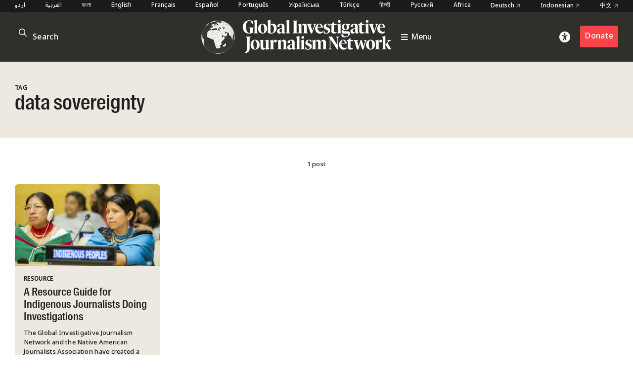

--- FILE ---
content_type: text/html; charset=utf-8
request_url: https://www.google.com/recaptcha/api2/anchor?ar=1&k=6LfarsIoAAAAAE-ax1p6RFxpqGtcpmisVY06qYvu&co=aHR0cHM6Ly9naWpuLm9yZzo0NDM.&hl=en&v=PoyoqOPhxBO7pBk68S4YbpHZ&size=invisible&anchor-ms=20000&execute-ms=30000&cb=2jwyzpz75j0l
body_size: 48656
content:
<!DOCTYPE HTML><html dir="ltr" lang="en"><head><meta http-equiv="Content-Type" content="text/html; charset=UTF-8">
<meta http-equiv="X-UA-Compatible" content="IE=edge">
<title>reCAPTCHA</title>
<style type="text/css">
/* cyrillic-ext */
@font-face {
  font-family: 'Roboto';
  font-style: normal;
  font-weight: 400;
  font-stretch: 100%;
  src: url(//fonts.gstatic.com/s/roboto/v48/KFO7CnqEu92Fr1ME7kSn66aGLdTylUAMa3GUBHMdazTgWw.woff2) format('woff2');
  unicode-range: U+0460-052F, U+1C80-1C8A, U+20B4, U+2DE0-2DFF, U+A640-A69F, U+FE2E-FE2F;
}
/* cyrillic */
@font-face {
  font-family: 'Roboto';
  font-style: normal;
  font-weight: 400;
  font-stretch: 100%;
  src: url(//fonts.gstatic.com/s/roboto/v48/KFO7CnqEu92Fr1ME7kSn66aGLdTylUAMa3iUBHMdazTgWw.woff2) format('woff2');
  unicode-range: U+0301, U+0400-045F, U+0490-0491, U+04B0-04B1, U+2116;
}
/* greek-ext */
@font-face {
  font-family: 'Roboto';
  font-style: normal;
  font-weight: 400;
  font-stretch: 100%;
  src: url(//fonts.gstatic.com/s/roboto/v48/KFO7CnqEu92Fr1ME7kSn66aGLdTylUAMa3CUBHMdazTgWw.woff2) format('woff2');
  unicode-range: U+1F00-1FFF;
}
/* greek */
@font-face {
  font-family: 'Roboto';
  font-style: normal;
  font-weight: 400;
  font-stretch: 100%;
  src: url(//fonts.gstatic.com/s/roboto/v48/KFO7CnqEu92Fr1ME7kSn66aGLdTylUAMa3-UBHMdazTgWw.woff2) format('woff2');
  unicode-range: U+0370-0377, U+037A-037F, U+0384-038A, U+038C, U+038E-03A1, U+03A3-03FF;
}
/* math */
@font-face {
  font-family: 'Roboto';
  font-style: normal;
  font-weight: 400;
  font-stretch: 100%;
  src: url(//fonts.gstatic.com/s/roboto/v48/KFO7CnqEu92Fr1ME7kSn66aGLdTylUAMawCUBHMdazTgWw.woff2) format('woff2');
  unicode-range: U+0302-0303, U+0305, U+0307-0308, U+0310, U+0312, U+0315, U+031A, U+0326-0327, U+032C, U+032F-0330, U+0332-0333, U+0338, U+033A, U+0346, U+034D, U+0391-03A1, U+03A3-03A9, U+03B1-03C9, U+03D1, U+03D5-03D6, U+03F0-03F1, U+03F4-03F5, U+2016-2017, U+2034-2038, U+203C, U+2040, U+2043, U+2047, U+2050, U+2057, U+205F, U+2070-2071, U+2074-208E, U+2090-209C, U+20D0-20DC, U+20E1, U+20E5-20EF, U+2100-2112, U+2114-2115, U+2117-2121, U+2123-214F, U+2190, U+2192, U+2194-21AE, U+21B0-21E5, U+21F1-21F2, U+21F4-2211, U+2213-2214, U+2216-22FF, U+2308-230B, U+2310, U+2319, U+231C-2321, U+2336-237A, U+237C, U+2395, U+239B-23B7, U+23D0, U+23DC-23E1, U+2474-2475, U+25AF, U+25B3, U+25B7, U+25BD, U+25C1, U+25CA, U+25CC, U+25FB, U+266D-266F, U+27C0-27FF, U+2900-2AFF, U+2B0E-2B11, U+2B30-2B4C, U+2BFE, U+3030, U+FF5B, U+FF5D, U+1D400-1D7FF, U+1EE00-1EEFF;
}
/* symbols */
@font-face {
  font-family: 'Roboto';
  font-style: normal;
  font-weight: 400;
  font-stretch: 100%;
  src: url(//fonts.gstatic.com/s/roboto/v48/KFO7CnqEu92Fr1ME7kSn66aGLdTylUAMaxKUBHMdazTgWw.woff2) format('woff2');
  unicode-range: U+0001-000C, U+000E-001F, U+007F-009F, U+20DD-20E0, U+20E2-20E4, U+2150-218F, U+2190, U+2192, U+2194-2199, U+21AF, U+21E6-21F0, U+21F3, U+2218-2219, U+2299, U+22C4-22C6, U+2300-243F, U+2440-244A, U+2460-24FF, U+25A0-27BF, U+2800-28FF, U+2921-2922, U+2981, U+29BF, U+29EB, U+2B00-2BFF, U+4DC0-4DFF, U+FFF9-FFFB, U+10140-1018E, U+10190-1019C, U+101A0, U+101D0-101FD, U+102E0-102FB, U+10E60-10E7E, U+1D2C0-1D2D3, U+1D2E0-1D37F, U+1F000-1F0FF, U+1F100-1F1AD, U+1F1E6-1F1FF, U+1F30D-1F30F, U+1F315, U+1F31C, U+1F31E, U+1F320-1F32C, U+1F336, U+1F378, U+1F37D, U+1F382, U+1F393-1F39F, U+1F3A7-1F3A8, U+1F3AC-1F3AF, U+1F3C2, U+1F3C4-1F3C6, U+1F3CA-1F3CE, U+1F3D4-1F3E0, U+1F3ED, U+1F3F1-1F3F3, U+1F3F5-1F3F7, U+1F408, U+1F415, U+1F41F, U+1F426, U+1F43F, U+1F441-1F442, U+1F444, U+1F446-1F449, U+1F44C-1F44E, U+1F453, U+1F46A, U+1F47D, U+1F4A3, U+1F4B0, U+1F4B3, U+1F4B9, U+1F4BB, U+1F4BF, U+1F4C8-1F4CB, U+1F4D6, U+1F4DA, U+1F4DF, U+1F4E3-1F4E6, U+1F4EA-1F4ED, U+1F4F7, U+1F4F9-1F4FB, U+1F4FD-1F4FE, U+1F503, U+1F507-1F50B, U+1F50D, U+1F512-1F513, U+1F53E-1F54A, U+1F54F-1F5FA, U+1F610, U+1F650-1F67F, U+1F687, U+1F68D, U+1F691, U+1F694, U+1F698, U+1F6AD, U+1F6B2, U+1F6B9-1F6BA, U+1F6BC, U+1F6C6-1F6CF, U+1F6D3-1F6D7, U+1F6E0-1F6EA, U+1F6F0-1F6F3, U+1F6F7-1F6FC, U+1F700-1F7FF, U+1F800-1F80B, U+1F810-1F847, U+1F850-1F859, U+1F860-1F887, U+1F890-1F8AD, U+1F8B0-1F8BB, U+1F8C0-1F8C1, U+1F900-1F90B, U+1F93B, U+1F946, U+1F984, U+1F996, U+1F9E9, U+1FA00-1FA6F, U+1FA70-1FA7C, U+1FA80-1FA89, U+1FA8F-1FAC6, U+1FACE-1FADC, U+1FADF-1FAE9, U+1FAF0-1FAF8, U+1FB00-1FBFF;
}
/* vietnamese */
@font-face {
  font-family: 'Roboto';
  font-style: normal;
  font-weight: 400;
  font-stretch: 100%;
  src: url(//fonts.gstatic.com/s/roboto/v48/KFO7CnqEu92Fr1ME7kSn66aGLdTylUAMa3OUBHMdazTgWw.woff2) format('woff2');
  unicode-range: U+0102-0103, U+0110-0111, U+0128-0129, U+0168-0169, U+01A0-01A1, U+01AF-01B0, U+0300-0301, U+0303-0304, U+0308-0309, U+0323, U+0329, U+1EA0-1EF9, U+20AB;
}
/* latin-ext */
@font-face {
  font-family: 'Roboto';
  font-style: normal;
  font-weight: 400;
  font-stretch: 100%;
  src: url(//fonts.gstatic.com/s/roboto/v48/KFO7CnqEu92Fr1ME7kSn66aGLdTylUAMa3KUBHMdazTgWw.woff2) format('woff2');
  unicode-range: U+0100-02BA, U+02BD-02C5, U+02C7-02CC, U+02CE-02D7, U+02DD-02FF, U+0304, U+0308, U+0329, U+1D00-1DBF, U+1E00-1E9F, U+1EF2-1EFF, U+2020, U+20A0-20AB, U+20AD-20C0, U+2113, U+2C60-2C7F, U+A720-A7FF;
}
/* latin */
@font-face {
  font-family: 'Roboto';
  font-style: normal;
  font-weight: 400;
  font-stretch: 100%;
  src: url(//fonts.gstatic.com/s/roboto/v48/KFO7CnqEu92Fr1ME7kSn66aGLdTylUAMa3yUBHMdazQ.woff2) format('woff2');
  unicode-range: U+0000-00FF, U+0131, U+0152-0153, U+02BB-02BC, U+02C6, U+02DA, U+02DC, U+0304, U+0308, U+0329, U+2000-206F, U+20AC, U+2122, U+2191, U+2193, U+2212, U+2215, U+FEFF, U+FFFD;
}
/* cyrillic-ext */
@font-face {
  font-family: 'Roboto';
  font-style: normal;
  font-weight: 500;
  font-stretch: 100%;
  src: url(//fonts.gstatic.com/s/roboto/v48/KFO7CnqEu92Fr1ME7kSn66aGLdTylUAMa3GUBHMdazTgWw.woff2) format('woff2');
  unicode-range: U+0460-052F, U+1C80-1C8A, U+20B4, U+2DE0-2DFF, U+A640-A69F, U+FE2E-FE2F;
}
/* cyrillic */
@font-face {
  font-family: 'Roboto';
  font-style: normal;
  font-weight: 500;
  font-stretch: 100%;
  src: url(//fonts.gstatic.com/s/roboto/v48/KFO7CnqEu92Fr1ME7kSn66aGLdTylUAMa3iUBHMdazTgWw.woff2) format('woff2');
  unicode-range: U+0301, U+0400-045F, U+0490-0491, U+04B0-04B1, U+2116;
}
/* greek-ext */
@font-face {
  font-family: 'Roboto';
  font-style: normal;
  font-weight: 500;
  font-stretch: 100%;
  src: url(//fonts.gstatic.com/s/roboto/v48/KFO7CnqEu92Fr1ME7kSn66aGLdTylUAMa3CUBHMdazTgWw.woff2) format('woff2');
  unicode-range: U+1F00-1FFF;
}
/* greek */
@font-face {
  font-family: 'Roboto';
  font-style: normal;
  font-weight: 500;
  font-stretch: 100%;
  src: url(//fonts.gstatic.com/s/roboto/v48/KFO7CnqEu92Fr1ME7kSn66aGLdTylUAMa3-UBHMdazTgWw.woff2) format('woff2');
  unicode-range: U+0370-0377, U+037A-037F, U+0384-038A, U+038C, U+038E-03A1, U+03A3-03FF;
}
/* math */
@font-face {
  font-family: 'Roboto';
  font-style: normal;
  font-weight: 500;
  font-stretch: 100%;
  src: url(//fonts.gstatic.com/s/roboto/v48/KFO7CnqEu92Fr1ME7kSn66aGLdTylUAMawCUBHMdazTgWw.woff2) format('woff2');
  unicode-range: U+0302-0303, U+0305, U+0307-0308, U+0310, U+0312, U+0315, U+031A, U+0326-0327, U+032C, U+032F-0330, U+0332-0333, U+0338, U+033A, U+0346, U+034D, U+0391-03A1, U+03A3-03A9, U+03B1-03C9, U+03D1, U+03D5-03D6, U+03F0-03F1, U+03F4-03F5, U+2016-2017, U+2034-2038, U+203C, U+2040, U+2043, U+2047, U+2050, U+2057, U+205F, U+2070-2071, U+2074-208E, U+2090-209C, U+20D0-20DC, U+20E1, U+20E5-20EF, U+2100-2112, U+2114-2115, U+2117-2121, U+2123-214F, U+2190, U+2192, U+2194-21AE, U+21B0-21E5, U+21F1-21F2, U+21F4-2211, U+2213-2214, U+2216-22FF, U+2308-230B, U+2310, U+2319, U+231C-2321, U+2336-237A, U+237C, U+2395, U+239B-23B7, U+23D0, U+23DC-23E1, U+2474-2475, U+25AF, U+25B3, U+25B7, U+25BD, U+25C1, U+25CA, U+25CC, U+25FB, U+266D-266F, U+27C0-27FF, U+2900-2AFF, U+2B0E-2B11, U+2B30-2B4C, U+2BFE, U+3030, U+FF5B, U+FF5D, U+1D400-1D7FF, U+1EE00-1EEFF;
}
/* symbols */
@font-face {
  font-family: 'Roboto';
  font-style: normal;
  font-weight: 500;
  font-stretch: 100%;
  src: url(//fonts.gstatic.com/s/roboto/v48/KFO7CnqEu92Fr1ME7kSn66aGLdTylUAMaxKUBHMdazTgWw.woff2) format('woff2');
  unicode-range: U+0001-000C, U+000E-001F, U+007F-009F, U+20DD-20E0, U+20E2-20E4, U+2150-218F, U+2190, U+2192, U+2194-2199, U+21AF, U+21E6-21F0, U+21F3, U+2218-2219, U+2299, U+22C4-22C6, U+2300-243F, U+2440-244A, U+2460-24FF, U+25A0-27BF, U+2800-28FF, U+2921-2922, U+2981, U+29BF, U+29EB, U+2B00-2BFF, U+4DC0-4DFF, U+FFF9-FFFB, U+10140-1018E, U+10190-1019C, U+101A0, U+101D0-101FD, U+102E0-102FB, U+10E60-10E7E, U+1D2C0-1D2D3, U+1D2E0-1D37F, U+1F000-1F0FF, U+1F100-1F1AD, U+1F1E6-1F1FF, U+1F30D-1F30F, U+1F315, U+1F31C, U+1F31E, U+1F320-1F32C, U+1F336, U+1F378, U+1F37D, U+1F382, U+1F393-1F39F, U+1F3A7-1F3A8, U+1F3AC-1F3AF, U+1F3C2, U+1F3C4-1F3C6, U+1F3CA-1F3CE, U+1F3D4-1F3E0, U+1F3ED, U+1F3F1-1F3F3, U+1F3F5-1F3F7, U+1F408, U+1F415, U+1F41F, U+1F426, U+1F43F, U+1F441-1F442, U+1F444, U+1F446-1F449, U+1F44C-1F44E, U+1F453, U+1F46A, U+1F47D, U+1F4A3, U+1F4B0, U+1F4B3, U+1F4B9, U+1F4BB, U+1F4BF, U+1F4C8-1F4CB, U+1F4D6, U+1F4DA, U+1F4DF, U+1F4E3-1F4E6, U+1F4EA-1F4ED, U+1F4F7, U+1F4F9-1F4FB, U+1F4FD-1F4FE, U+1F503, U+1F507-1F50B, U+1F50D, U+1F512-1F513, U+1F53E-1F54A, U+1F54F-1F5FA, U+1F610, U+1F650-1F67F, U+1F687, U+1F68D, U+1F691, U+1F694, U+1F698, U+1F6AD, U+1F6B2, U+1F6B9-1F6BA, U+1F6BC, U+1F6C6-1F6CF, U+1F6D3-1F6D7, U+1F6E0-1F6EA, U+1F6F0-1F6F3, U+1F6F7-1F6FC, U+1F700-1F7FF, U+1F800-1F80B, U+1F810-1F847, U+1F850-1F859, U+1F860-1F887, U+1F890-1F8AD, U+1F8B0-1F8BB, U+1F8C0-1F8C1, U+1F900-1F90B, U+1F93B, U+1F946, U+1F984, U+1F996, U+1F9E9, U+1FA00-1FA6F, U+1FA70-1FA7C, U+1FA80-1FA89, U+1FA8F-1FAC6, U+1FACE-1FADC, U+1FADF-1FAE9, U+1FAF0-1FAF8, U+1FB00-1FBFF;
}
/* vietnamese */
@font-face {
  font-family: 'Roboto';
  font-style: normal;
  font-weight: 500;
  font-stretch: 100%;
  src: url(//fonts.gstatic.com/s/roboto/v48/KFO7CnqEu92Fr1ME7kSn66aGLdTylUAMa3OUBHMdazTgWw.woff2) format('woff2');
  unicode-range: U+0102-0103, U+0110-0111, U+0128-0129, U+0168-0169, U+01A0-01A1, U+01AF-01B0, U+0300-0301, U+0303-0304, U+0308-0309, U+0323, U+0329, U+1EA0-1EF9, U+20AB;
}
/* latin-ext */
@font-face {
  font-family: 'Roboto';
  font-style: normal;
  font-weight: 500;
  font-stretch: 100%;
  src: url(//fonts.gstatic.com/s/roboto/v48/KFO7CnqEu92Fr1ME7kSn66aGLdTylUAMa3KUBHMdazTgWw.woff2) format('woff2');
  unicode-range: U+0100-02BA, U+02BD-02C5, U+02C7-02CC, U+02CE-02D7, U+02DD-02FF, U+0304, U+0308, U+0329, U+1D00-1DBF, U+1E00-1E9F, U+1EF2-1EFF, U+2020, U+20A0-20AB, U+20AD-20C0, U+2113, U+2C60-2C7F, U+A720-A7FF;
}
/* latin */
@font-face {
  font-family: 'Roboto';
  font-style: normal;
  font-weight: 500;
  font-stretch: 100%;
  src: url(//fonts.gstatic.com/s/roboto/v48/KFO7CnqEu92Fr1ME7kSn66aGLdTylUAMa3yUBHMdazQ.woff2) format('woff2');
  unicode-range: U+0000-00FF, U+0131, U+0152-0153, U+02BB-02BC, U+02C6, U+02DA, U+02DC, U+0304, U+0308, U+0329, U+2000-206F, U+20AC, U+2122, U+2191, U+2193, U+2212, U+2215, U+FEFF, U+FFFD;
}
/* cyrillic-ext */
@font-face {
  font-family: 'Roboto';
  font-style: normal;
  font-weight: 900;
  font-stretch: 100%;
  src: url(//fonts.gstatic.com/s/roboto/v48/KFO7CnqEu92Fr1ME7kSn66aGLdTylUAMa3GUBHMdazTgWw.woff2) format('woff2');
  unicode-range: U+0460-052F, U+1C80-1C8A, U+20B4, U+2DE0-2DFF, U+A640-A69F, U+FE2E-FE2F;
}
/* cyrillic */
@font-face {
  font-family: 'Roboto';
  font-style: normal;
  font-weight: 900;
  font-stretch: 100%;
  src: url(//fonts.gstatic.com/s/roboto/v48/KFO7CnqEu92Fr1ME7kSn66aGLdTylUAMa3iUBHMdazTgWw.woff2) format('woff2');
  unicode-range: U+0301, U+0400-045F, U+0490-0491, U+04B0-04B1, U+2116;
}
/* greek-ext */
@font-face {
  font-family: 'Roboto';
  font-style: normal;
  font-weight: 900;
  font-stretch: 100%;
  src: url(//fonts.gstatic.com/s/roboto/v48/KFO7CnqEu92Fr1ME7kSn66aGLdTylUAMa3CUBHMdazTgWw.woff2) format('woff2');
  unicode-range: U+1F00-1FFF;
}
/* greek */
@font-face {
  font-family: 'Roboto';
  font-style: normal;
  font-weight: 900;
  font-stretch: 100%;
  src: url(//fonts.gstatic.com/s/roboto/v48/KFO7CnqEu92Fr1ME7kSn66aGLdTylUAMa3-UBHMdazTgWw.woff2) format('woff2');
  unicode-range: U+0370-0377, U+037A-037F, U+0384-038A, U+038C, U+038E-03A1, U+03A3-03FF;
}
/* math */
@font-face {
  font-family: 'Roboto';
  font-style: normal;
  font-weight: 900;
  font-stretch: 100%;
  src: url(//fonts.gstatic.com/s/roboto/v48/KFO7CnqEu92Fr1ME7kSn66aGLdTylUAMawCUBHMdazTgWw.woff2) format('woff2');
  unicode-range: U+0302-0303, U+0305, U+0307-0308, U+0310, U+0312, U+0315, U+031A, U+0326-0327, U+032C, U+032F-0330, U+0332-0333, U+0338, U+033A, U+0346, U+034D, U+0391-03A1, U+03A3-03A9, U+03B1-03C9, U+03D1, U+03D5-03D6, U+03F0-03F1, U+03F4-03F5, U+2016-2017, U+2034-2038, U+203C, U+2040, U+2043, U+2047, U+2050, U+2057, U+205F, U+2070-2071, U+2074-208E, U+2090-209C, U+20D0-20DC, U+20E1, U+20E5-20EF, U+2100-2112, U+2114-2115, U+2117-2121, U+2123-214F, U+2190, U+2192, U+2194-21AE, U+21B0-21E5, U+21F1-21F2, U+21F4-2211, U+2213-2214, U+2216-22FF, U+2308-230B, U+2310, U+2319, U+231C-2321, U+2336-237A, U+237C, U+2395, U+239B-23B7, U+23D0, U+23DC-23E1, U+2474-2475, U+25AF, U+25B3, U+25B7, U+25BD, U+25C1, U+25CA, U+25CC, U+25FB, U+266D-266F, U+27C0-27FF, U+2900-2AFF, U+2B0E-2B11, U+2B30-2B4C, U+2BFE, U+3030, U+FF5B, U+FF5D, U+1D400-1D7FF, U+1EE00-1EEFF;
}
/* symbols */
@font-face {
  font-family: 'Roboto';
  font-style: normal;
  font-weight: 900;
  font-stretch: 100%;
  src: url(//fonts.gstatic.com/s/roboto/v48/KFO7CnqEu92Fr1ME7kSn66aGLdTylUAMaxKUBHMdazTgWw.woff2) format('woff2');
  unicode-range: U+0001-000C, U+000E-001F, U+007F-009F, U+20DD-20E0, U+20E2-20E4, U+2150-218F, U+2190, U+2192, U+2194-2199, U+21AF, U+21E6-21F0, U+21F3, U+2218-2219, U+2299, U+22C4-22C6, U+2300-243F, U+2440-244A, U+2460-24FF, U+25A0-27BF, U+2800-28FF, U+2921-2922, U+2981, U+29BF, U+29EB, U+2B00-2BFF, U+4DC0-4DFF, U+FFF9-FFFB, U+10140-1018E, U+10190-1019C, U+101A0, U+101D0-101FD, U+102E0-102FB, U+10E60-10E7E, U+1D2C0-1D2D3, U+1D2E0-1D37F, U+1F000-1F0FF, U+1F100-1F1AD, U+1F1E6-1F1FF, U+1F30D-1F30F, U+1F315, U+1F31C, U+1F31E, U+1F320-1F32C, U+1F336, U+1F378, U+1F37D, U+1F382, U+1F393-1F39F, U+1F3A7-1F3A8, U+1F3AC-1F3AF, U+1F3C2, U+1F3C4-1F3C6, U+1F3CA-1F3CE, U+1F3D4-1F3E0, U+1F3ED, U+1F3F1-1F3F3, U+1F3F5-1F3F7, U+1F408, U+1F415, U+1F41F, U+1F426, U+1F43F, U+1F441-1F442, U+1F444, U+1F446-1F449, U+1F44C-1F44E, U+1F453, U+1F46A, U+1F47D, U+1F4A3, U+1F4B0, U+1F4B3, U+1F4B9, U+1F4BB, U+1F4BF, U+1F4C8-1F4CB, U+1F4D6, U+1F4DA, U+1F4DF, U+1F4E3-1F4E6, U+1F4EA-1F4ED, U+1F4F7, U+1F4F9-1F4FB, U+1F4FD-1F4FE, U+1F503, U+1F507-1F50B, U+1F50D, U+1F512-1F513, U+1F53E-1F54A, U+1F54F-1F5FA, U+1F610, U+1F650-1F67F, U+1F687, U+1F68D, U+1F691, U+1F694, U+1F698, U+1F6AD, U+1F6B2, U+1F6B9-1F6BA, U+1F6BC, U+1F6C6-1F6CF, U+1F6D3-1F6D7, U+1F6E0-1F6EA, U+1F6F0-1F6F3, U+1F6F7-1F6FC, U+1F700-1F7FF, U+1F800-1F80B, U+1F810-1F847, U+1F850-1F859, U+1F860-1F887, U+1F890-1F8AD, U+1F8B0-1F8BB, U+1F8C0-1F8C1, U+1F900-1F90B, U+1F93B, U+1F946, U+1F984, U+1F996, U+1F9E9, U+1FA00-1FA6F, U+1FA70-1FA7C, U+1FA80-1FA89, U+1FA8F-1FAC6, U+1FACE-1FADC, U+1FADF-1FAE9, U+1FAF0-1FAF8, U+1FB00-1FBFF;
}
/* vietnamese */
@font-face {
  font-family: 'Roboto';
  font-style: normal;
  font-weight: 900;
  font-stretch: 100%;
  src: url(//fonts.gstatic.com/s/roboto/v48/KFO7CnqEu92Fr1ME7kSn66aGLdTylUAMa3OUBHMdazTgWw.woff2) format('woff2');
  unicode-range: U+0102-0103, U+0110-0111, U+0128-0129, U+0168-0169, U+01A0-01A1, U+01AF-01B0, U+0300-0301, U+0303-0304, U+0308-0309, U+0323, U+0329, U+1EA0-1EF9, U+20AB;
}
/* latin-ext */
@font-face {
  font-family: 'Roboto';
  font-style: normal;
  font-weight: 900;
  font-stretch: 100%;
  src: url(//fonts.gstatic.com/s/roboto/v48/KFO7CnqEu92Fr1ME7kSn66aGLdTylUAMa3KUBHMdazTgWw.woff2) format('woff2');
  unicode-range: U+0100-02BA, U+02BD-02C5, U+02C7-02CC, U+02CE-02D7, U+02DD-02FF, U+0304, U+0308, U+0329, U+1D00-1DBF, U+1E00-1E9F, U+1EF2-1EFF, U+2020, U+20A0-20AB, U+20AD-20C0, U+2113, U+2C60-2C7F, U+A720-A7FF;
}
/* latin */
@font-face {
  font-family: 'Roboto';
  font-style: normal;
  font-weight: 900;
  font-stretch: 100%;
  src: url(//fonts.gstatic.com/s/roboto/v48/KFO7CnqEu92Fr1ME7kSn66aGLdTylUAMa3yUBHMdazQ.woff2) format('woff2');
  unicode-range: U+0000-00FF, U+0131, U+0152-0153, U+02BB-02BC, U+02C6, U+02DA, U+02DC, U+0304, U+0308, U+0329, U+2000-206F, U+20AC, U+2122, U+2191, U+2193, U+2212, U+2215, U+FEFF, U+FFFD;
}

</style>
<link rel="stylesheet" type="text/css" href="https://www.gstatic.com/recaptcha/releases/PoyoqOPhxBO7pBk68S4YbpHZ/styles__ltr.css">
<script nonce="M-eOUEMwi1cHm_3FfvJE3g" type="text/javascript">window['__recaptcha_api'] = 'https://www.google.com/recaptcha/api2/';</script>
<script type="text/javascript" src="https://www.gstatic.com/recaptcha/releases/PoyoqOPhxBO7pBk68S4YbpHZ/recaptcha__en.js" nonce="M-eOUEMwi1cHm_3FfvJE3g">
      
    </script></head>
<body><div id="rc-anchor-alert" class="rc-anchor-alert"></div>
<input type="hidden" id="recaptcha-token" value="[base64]">
<script type="text/javascript" nonce="M-eOUEMwi1cHm_3FfvJE3g">
      recaptcha.anchor.Main.init("[\x22ainput\x22,[\x22bgdata\x22,\x22\x22,\[base64]/[base64]/[base64]/[base64]/cjw8ejpyPj4+eil9Y2F0Y2gobCl7dGhyb3cgbDt9fSxIPWZ1bmN0aW9uKHcsdCx6KXtpZih3PT0xOTR8fHc9PTIwOCl0LnZbd10/dC52W3ddLmNvbmNhdCh6KTp0LnZbd109b2Yoeix0KTtlbHNle2lmKHQuYkImJnchPTMxNylyZXR1cm47dz09NjZ8fHc9PTEyMnx8dz09NDcwfHx3PT00NHx8dz09NDE2fHx3PT0zOTd8fHc9PTQyMXx8dz09Njh8fHc9PTcwfHx3PT0xODQ/[base64]/[base64]/[base64]/bmV3IGRbVl0oSlswXSk6cD09Mj9uZXcgZFtWXShKWzBdLEpbMV0pOnA9PTM/bmV3IGRbVl0oSlswXSxKWzFdLEpbMl0pOnA9PTQ/[base64]/[base64]/[base64]/[base64]\x22,\[base64]\x22,\[base64]/CocOHwoDCjQ1/[base64]/DuwLCmcKoVwjDuW/DucOuWMO7w6QKw7jDj8OCwpFww77DrxFNwoLChgzCpBDDqcOKw48nWDTCucKnw5vCnxvDoMKLFcOTwqYWPMOIKFXCosKEwqvDiFzDk39ewoFvNl0iZnwnwpsUwqnCmX1aJMK5w4p0fsKGw7HChsO/woDDrQxswrY0w6M2w6FyRAbDmTUeEMK8wozDiC3DiwVtMGPCvcO3KsOAw5vDjVHChGlCw6A5wr/[base64]/DrMK2wrIew4gyfkkawq4zOnVKRsKlwoHDlAzCgMOoDMOIwqhnwqTDuBxawrvDs8KkwoJIIsOWXcKjwplHw5DDgcKMPcK8Ijsqw5AnwrDCo8O1MMO8wpnCmcKuwobCvxYIAcKYw5gSUDR3wq/CkQPDpjLCisKTSEjCnw7CjcKvNTdOcScRYMKOw4xvwqV0DifDoWZRw4vClip0wpTCpjnDlcONZwxjwr4KfHwSw5xgZ8KxbsKXw4VSEsOEKR7Cr15tIgHDh8O1NcKsXGQRUAjDvsOrK0jCg2zCkXXDvGY9wrbDgMO/ZMO8w6rDtcOxw6fDomA+w5fCvQLDoCDCoiljw5Qvw5jDvMOTwpXDpcObbMKbw4DDg8OpwrHDsUJ2TAfCq8KPe8Ohwp9yXVJ5w713I1TDrsOjw6bDhsOcDHDCgDbDp37ChsOowpheFwTDtMOww59mw7XDjEYLAMKHw48/ByXDgERdwr/[base64]/w7VTw5TCtMK1O2c3A31EbMOWbsOtPMO3f8OKZAVXOhdSwqsuEcKgR8KqQ8Owwo/DqcOpwqI2wqPDpS8nw7AAw63CpcKyTsKxPmoQwqTCvTEsdVVyY0gHw69AXMOuw7nDrw/DrGHCknkKBMOpAsKNw4fDvMK5aCDDl8KOcn/CksOPKsOiJhscJ8O7wo/DtMOvwpLCmlzCqsO/H8Krw6vDqcOzT8OZG8KOw4UKFWE+w6rCgBvCi8O8XwzDuQ7Cr213w7fCt29lcMOYw4/Cjz7Dvglpw6dMw7DCkWTDoC/DlFjDrMKyMcOzw49qUcO9OnbDg8Ocw4TDqSgIJsOGwo/DpGvCm3BBO8KfU1bCncKcdh7DsBDDmsOuTMOiwqZGDwPCujnCqjx4w4rDj3nDkcOhwqgVPAB0YiwZNxwvBMOgw7MJQmbDr8Opw5PDjMKJw4LDjn3DvsKvw5DDscKaw5EGfzPDl3gcwprDr8OOU8ORw6bDh2PCjW8QwoAqw5xWMMOrwq/CjsOvFWtvJRzDtTdNwr/DkcKmw6UnYnnDilc5w5JvTcOiwpvCm3Qdw6R1B8KSwpMGwoJ0Vy1EwrUTI0cGAy/[base64]/URxuIExhVcOUN8OqbcKnwpvCgcKBQcOMw7Zpwq9Bw58dGi/Crho2QSXCpTbCi8Khw5PCtEplZcOXw6nCscKSbcOUw4fCj2ddw5TCuEU8w4RKH8KpJ1XChUNkesKgPsKrDMKYw6MRwq4vSMOOw4rCnsOpUnnDqMKdw7zCmMKQw4R1woYPbHkZwo/Dp2AqFsK1d8KAdMOLw4sxQibCnUBSD0d2woLCs8Kcw5lHd8OAAgNIBgASXMO3eSAJEsOdfcOdEnQ8QMKqw53CpsKowonCmsKKYw3Dr8K+wr/CmjAZwqsHwobDiEfDr3rDjsK1wpHCp0MjRmJMwrBLIxfDk1/Ct0FbDX1AO8KydsKFwonCgWI+FBLCm8Kow6PDhybDvMK5w4XCjht3w7VGeMOOAQFWTsOFcMOkw7nCkg7CpUsCKGXCksKhGn9qRFt6w7/Dq8OBCMOIw4wtw6kwMlRSVcKAacKOw6LDh8KHM8K7w6A/wobDggLDg8OZw73DtFA1w7hFw6PDtsOvKEoUBcOoM8KkNcO9wqt7w7t0c3rCglU8DcKywoEMw4PCtRXCt1HDhDDCgsKIwrnCqsOcdDE5WsOlw5XDhsOUw7/CpcOCLkPCjHnDlMOrZMKtwoN4w7vCv8Otwpt4w4x/eD8rw7/CjsO2I8ORw5lKwq7Du3nCrzvDqcOmwqvDjcODYMKAwp4swq3Cq8OSwqVCwrzDngjDjBfDgGw7w67CrnbCqzRCecK3TMOdw7hKw5/DtsOeVsKaKkBqTMONw4/DmsOCw6jDk8Kxw5PCi8OsHMKaYTvCix7Dg8Krw6/CoMO7w6nDl8KsL8Kuwp4hSDxxLX/DqcO9FcOFwrJyw6Abw6TDh8ONw58VwqTDtMKiVsOAw4Vsw6o6SsOxUwHCvX7CmnxPw7nCqMK6DgvCjFRTHj3Ch8OQQsOtwoxGw4PDs8O0KgZ7D8OsCENNWMOCWGzDnyFsw4fDs19twobDiCzCsjpFwoMPwrPCp8O/wo3CkVMddMOLAsKjazxDWzjDgzLChcKswoDDii1Aw7rDtsKaCcKvNsOgW8KwwqvCo07DkMKVw4Fgwpxawr3CkXjCqyE4SMOLw7HCvcKgwrM5XMOgwp7Cj8OiEAXDj0PCqAfDtWhSfkXDtMKYwpZdIj3DpHNPbUZ6wo1vw63CqhdqZsOVw6J7JsKdaCImw7oeacKxw4U/wrNwGF5Za8Oiwp8cJ27DkMOhOsKUw6l+HMOvw5VTLTXDvAXCojTDsBHCglVrw4QUacOawrc6w64rSgHCv8OYEcK0w43CiFjClitgw7/[base64]/[base64]/DqsKUw4xQdsKOAUTCngsTw4PDrcOMY8KUwp4/AMOsw6d4RMObwrI3A8K9YMOsSiwwwpTDhCXCssOWDMKPwqTCkcKgwodrw4jCumbCncOow4HCmFvCpcKvwq5qw6XDrRFewr5IAWfDpcKXwqPCpXEresOjc8KELQRhPnHDjMK9w4zCosKvw7Z3wqPDmcOIYGkqw6bCnT7ChsKcwp4oCsKswq/[base64]/w55awqPCgcOYwrg9w4jCtcKfw6vDpcK+GsOhw4YmY3xGQMKGYlnCqD/[base64]/L3ZbwojCtMOcwokmTcOuw5DCvSpnZcKxwrcGDsOvwp1JNcKlw4fCrkDCt8OxZ8O0B1/DkT43w77CjE7DqiACw5tzRCV/cRx6w65JfDFOw6jDnyt8O8O+Z8KFEB1zDRvDscOrwrkQwpnDkVMNwrnCmRd2GMK5Y8KSRlbCvkHDr8KXJMOYwpXDhcO5EMK+a8KxLigDw618wqDCkiVBKcODwq40wrHDgMK5ORXDosOtwppULV/Cui9QwqnDgkrDtcO7PsOJfMOAcsKcBhTDt3oKMcKHa8OrwrTDrlZVM8OGwphKPBvCmcO1wpLDgcOWOHR0wpnCgHrDkCURw7A5w5t/wr/DgDsYw4BdwpRsw5jChcKswrNhDhBWOHB8Xn3DpFXCksKLw7NHwoVrVsKbwrlfVxsCw5Eew7LDpsKMwpQsMCXDusKsJcKdasKuw4bCrMOtB2/[base64]/[base64]/LHgufsKNH2l/[base64]/[base64]/DvGHDvcOOwrdfYMKeOnZpJXwiwoXDmsOPQ8KRw47DnyAPSmrCimoAwo4yw4DCpWAEfj1vwo/Chg4wWiUzIMO9PcOFw4Ygw4nDlh7DjTxFw7fDnAQpw4/CjVsaNMOPwrxfw4vDs8Orw4zCt8KpN8Ofw6HDqlIBw7FVw6hiJMKbDsKBwo0veMOMwpwywqkcRsO8wownAG3DlMOQwo57w6E9WMKbMsOXwqvCn8OpSQt1YS/CriLCkQvDlsKgZsOyw43CgcKAOVExQjXDjBwqIWVOGMKvwohqwrwZFkgSH8OkwrkUYcKhwrl5SMOFw54Hw73DlHzCgwpNE8KtwozCs8Knw6vDpsO/[base64]/ClsOKIsKaRcKxwofCuh3CgcK6UsK0Cxgqw7fCq8Kfw5EHG8OOw5fCvQnCiMKDIMKbw7Rpw7HCtMOwwonCtwEew4IMw4bDmcOHZ8Kgw5LCg8O9E8OHG1Fdw7oewrphwpPDrmXCl8OEIRcsw4jDmMO5X2QSwpPDlsObw455wq7CnMOkwp/DhVV/[base64]/CpyLDgMKpMwrCgi/CoMKOEcKIAW0DWFVIICbCrsKOw44twqhkBwFjw6DDn8Kaw5TDj8KNw5zCkxweJsOVORTDnxBBw4rCnMOEfMKdwrnDoBXDrsKPwqtdKcK7wrbDpMK9ZzsyWsKgw7jCoFshbU5Ew7HDiMK3w7crIijCk8KIwrrDrcK2wrPDmRQawqQ7w6vCmRDCr8OuanBjHEMjw6l/ecOpw7V3R1/DrsOWwq3Dkk9hMcO9P8Kdw5ULw6JkC8KuSkbDiiVMT8Oew7EDwpgjUyBEwp05MlvCpAzChMKFw7F9T8KsXkHCuMKww6fDuVjCrMKvw5rDusO5GsOZeVLCpcKgw6TDnkMGekDDtUXDrgbDkMOkXXBxB8K3P8OwKy0VCjQ0wqlzZAHCnWl/[base64]/w4FwwqrDrMKLw5bDgAXDlCbCocKTUFgsYiPCtsKKw7/CnGXDlRZ4UADDqsOzQMOSw6xTQ8KOw5bCtMK6McKtecOawr50wphDw6JnwpTCv03Ck1skT8KTw7drw7FTDGtfwp4Aw7bDusKGw4/[base64]/[base64]/[base64]/CpjjDsMOSwrURwpswwr01Z8KPbADDn8K0w5XCo8Ouw5o/w60NDxzCr301YsOjw7TCs37DpMO5ecOwR8KLw5F0w4HDjgbDtHxfVMOsY8O5FlVTP8KtO8OewrEcHMO/c1DDr8OEw6bDlMKeZWfDi1MsFMKHb3/[base64]/DoSPCs8OvSgXCpD9Hw7MEasO/eQfCuXrDt21jIcK7L3zDskxMw7TCk1oxw5vCih/Dp0ZtwoJscxQ+woYJwqZ4ZR/DrmY6YMOcw5IrwozDpMKxIcOzYMKBw7TDh8OGUktnw6fDjcKiw5Jsw5bDsnLCgMO1wophwpJAw6LDncObw6khYR7CpC1/wqIDw7vDisObwrtKDndQwqpgw7zDvyrCv8Ohw709wpR6woJZcMORwrvCkgpiwoMlNUYWwpfDrwrDtg5nw79iw4/CoHnDswDDgsONwq1CBsONwrXCrEp5Z8KDwqcuwqVYTcK4FMOxw4dVLTUGw79rwpcaMTt6w5IHw4hJwpQjw5sHKgYDAQljw5JFKE99fMOXFm3Di3hWHGdhw7NDf8KXCkfCulfDtF16XnLDncK4woxIdjLCtW7Dm3PDrsK/PMO/e8KtwoBlIsKaOMOQw6wMw7/DlBBGw7YzEcOSw4bDmcOqRMOvfcOUZRbClMKSRcOuw49Mw7BTH0sEasKSwq/CvmjDqEzDkEzDtMOewoZ1w6hWwqbCtmBXK0Nzw5JTdSzCix8Ofl3ChxfCt21KHz5VBEnCmMOnJsOBU8OEw4LCqQ7DlMKmHMOiw41yfsOdYkDCvsKGHVxld8OjNE3DqsOaBjLClcKVw5/DksK5I8KZMcKjUEFlXhjCi8KsfD/CrMKAwqXCpsOQWCzCjzkMM8KhFm7Cm8Kqw4MAL8Khw65BK8KjOcKvw6rDkMOgwrHCisORw4xPSMKkwqk9bwQEwpvCjMO3PBFPUihvwpcjwqN2WcKmQcKnw51TMMKFwrEZwqViwq7Cklwaw6VKw6g5Glg+woLCr3ZMZsK7w5Jiw59Rw5VXZ8O/w7TDqsKtwpoYacOqC2/DijPDjMOywoXDpnHCmmLDocK2w4DCrgDDnyfDiiXDrMKowobClMOLMcKAw6QtE8K7esO6OMOEP8Kcw6JPw7g5w67Ck8KywrhDD8K2w4DDnBt0bcKlw6diw40Pw6R9w65AS8KDFsOZLMOfCjILRhpQeA3CtCrDjMKdTMOhwq9ISwYnO8OVwpbDgzrCnXYfBsKow5/CtsOxw73Dj8KuBMOswo7DrQrCnMOIwrLDuiwhfMODwqxKwqcnwr9pwpkTwpxZwqheIFVENMKPd8Kcw4BqSsKrwqLDkcKkw6PCp8KxHcKPeQPDicK/AAxOIsKlZxjDm8O6UcOJLSxGJMOwG1M3wrLDhgMGV8O+w7U8w5fDgcK/wrrCkcOtw53CuADDmlDCtcKpeCMFQnMpwqvCthPDnU3CmnXCjcKAw5gAwrc+w45Mf3dRby3CsVovwrUGw616w6LDsXfDthXDtcKPMlRxw73DusOjw7TCgR/[base64]/[base64]/[base64]/EGRlCFcowq3CqxXDhitRUxXCocO2SMKIw6MVw4FeJMKXwrjDjCDDih9gwpIgcsOMb8KOw6nCp2lpwqtTQgzDgcKOw7TChU3Dq8OxwqlWw60aNF/[base64]/CuMKYwp3DuSnCksKDbcKZwovDhG7Co8KfwpptwrHDvTdfaisbLsOwwo08w5HCuMKYQMKewrrDusKHw6TDq8OxAHk4JsKUVcK6TVpZLxrDvTx1wrAWVl/DvMKmC8OxRsK6wroKwprCvjh5w7XDlcK/bMK6DF3DrcKNwr0lahfCncOxXUopwrkoeMOqw5EGw6PCmi/CsgzCvDnDjsK2PMKBw6XDlybDi8K8w6jDiVBjOMKYKMKlw7HDvUnDj8KJTMK3w6LCpsKQDFpZwpLCpF/[base64]/fUjCqcKYwqHCgcOQwpBdHX8BL18Zajs0e8Obw5obKgnCvcOfEMKqw4UWZEzDuQrCl1bCqsKvwo3ChVJvQ3Ajw7JPEBvCgihGwoEGOcK4w7rDlUzDp8OYw69vwrHDrcKqTcKnYkvClMOxw5HDrsOGacO9wq3CssKYw4Qnwpo6wohvwoLCjsKMw5kCw5fDsMKFw4/DiB1KB8OId8OwWzHDr2MQwo/CikwlwqzDizF3wpU+w5jCrArDgkFGFcK6wr9GEsOQPMKgOMKlwpg1wp7CnhTCoMOhMBokNgXCklXCjjNrwqpecMOsATx4bcO2w6jCuW5GwpBZwrnCgQoUw7vDqjQ4dB7CksO7wqkWZMKFw6/[base64]/w7TDpMOxWz7CoidwLm3DhMK8wpvDqmrDnsKHAE3Dr8ONAGJtw6NUwpDDncOIbl7CjsKyLTcuU8K4GS/DggPCuMOETD7Dq2xwUsKJwr/Cv8OnKMOEw6HCpR90wrxpw6hUEjjCgMOpBsKDwop5EmJlNxNELMKQBiUdfy/DphxmHBdMw5TCvTLCh8Kuw7nDtMOxw7otCTTCjsKjw78SfT3DiMO4eRdow5AZe39eFcO2w4/[base64]/DhiE7bBxNw6g5w4bCgsO/w4kNTzU5D2oiwqrDuR3Ct0I/aMKzNDLCmsO/YgDCuTzDrsKaHzhlZMObw5bCnVVsw5TCusKLK8OSw4fCv8OKw4Vqw4DDrMKEYjrCnVR8wr7CucOew4UwIgrDhcOpJMKRw6sWTsOww4vDt8KXw4bCh8KaQcOOwqzDisKYTi0aT1JYMHNXwow6TUJpL1cRJMKHG8OBQkvDqcOANjojw5zDlR/CpsKxLcOAAcOvwrzCl342UXMXw41gOcOdw7ECB8O1w6PDvXbCtTRHw77DjXh7w7FxAEZMw5LCq8O5MmPCqsKaM8OkccKTK8OHw7/CqVzDl8KhJ8K+KgDDiTPCm8Oow47Ckw90fsOSwoNTFXFUc2fCoW9uS8Kiwr9rwrUEOhDCj0DCuygVwolFw4nDs8KSwoPDvcOCPDoZwr4IdsK8TkwNFynDkWJdSC5Kwp4ZfENDel58b3oVBhc1w5MGT3XCiMOgcsOAwqLDrV/[base64]/Cn8KdMzdQVcObw7DCjB/CkMOXwqrCnUNxT33CrMO4w6/CicOTw4bCvg1gwqfDkMK1wo9Lw79tw6JaBhUBw5rDi8KCLVvCtcOadjvDlkjDrsOJOwpPwo8Gwpl/w7E5w47DlypUwoEuFMKswrM4wrfCigFsZMKLwozDpcONesO3SBspKXoiLCXDlcOSHcOVHsOrw6M3YcOgH8OsbMKID8KUwq/CsQvDmhhyRg3Cn8KYTivDssOqw4TCscOcZzbDpsORVit6ekHDoWZpwqzCrMKiRcOwRsOAw43CuBzDhEx2w7rCp8KYGzTCpnMSRz7CvUwDKB5kT1DCt1RIw5o+w5YeaSliwrJ0EsKfeMOKA8OlwqnCocK3wrvCtXvCnysywqhzw7ZALBnCmA/[base64]/CrsKgFhrCj8K7ZHfDojMkw5Q9V8OHUcO6DMKfwrU+w4jCrwxUw4cSw6lcw4U3wq5rdsKfJX14wq8/wqZ5KQbDiMOrwrLCow4cw7hgfMOjwpPDicKmRgtew53ChmfCkAjDgsKsWR48w7PCh2gFwrXCoy0IR1DDmcKGwoIvwrrDkMOYwp4Fw5M/EMONwoHDiRXCscOUwp/CisO6wpNEw5QuJT3DnxdhwoVWw5lyWyPCmTM6LsO2SzcuWzzChsKIwrvCuXTDrsOUw6RqI8KrO8O+wocUw7HDncKybcKQw5URw40bw48dcnnDq3tEwp4Xw7QywrHDssOfCMOkwpXDmA9+wrN/ScKlHWzCmxdDwr8zJWdXw5TCtUVNXsKhbsOOc8KvUMKuakXCiyfDjMOaG8KyDyPClFjDmsKaFMO5w5x0UcKFUsKUwobDoMOwwo8KQMOAwrvDgHLCt8ONwpzDvcOrEUsxESLDm0/DoS0FHsKKHVPCsMKVw7cpGCwvwrvCnsKMVTTCmnx9w43CuiJfbsOtcMKbwpNSwoYKEwQXw5TCqDfCtMOGDUQxIxAmPzzCocOFSGXDgxHCuhgnYsO/wojCncKoDTJcwpwpwrjCkxY3WkDCkA1Gwop3wps6blcgasKswoPCgsOKwq1Dwr7CtsK/bBzDosOQw5AZw4fDjCvCn8KZKELCnMKow6ZLw7YAwozCtcKxwp5Gw43Cs0HDoMOuwolpLQvCtcKdUXfDgkQCbGjCnsOPAcK6bMOiw5N3JMKZw49+RnVTNi7CoyYjHjB0w4BBFn87UR4PHTkLwp92wqxTwrw4w6nDozE/wpU4w4tXacO3w7M/FMKXEcOKw79dw41rOE1nw7szPsKOw7k5w57DulI9w7pqYsOrXnN3w4PCtsO0ZcOzwpokFh8tEcKPEFHDsx0gwpbCs8OQairCvAbDpMKIX8KxC8K+YsOCw5vCplQfw7gYwpPDmC3ChcOPE8K1w4/Cn8OtwoE4wqVwwpk1Dm/[base64]/wqnDocKaEsKccMKsIcO6E8Kjw7d1wqnCrMO6w63Cm8Odw4HDhcOjRMKdw6oGw4YuA8KTw6UKwq/Dhhgid1UKwqAAwo9aNy0qacODwp7Ci8KDw7TCjC/DgV8LK8OCSsO9QMOywq7CgcOcSUrDnG1RGAzDk8OuYcO0BT1YMsOrRk/DjcOZWMOiwprDtsKxPcKWw6HCunzDrgDDq1zDvcKCw7HDvsKSFkU3AV9iGDbCmsOsw7fCgMKvwqLCscO7HsK1Gx03BDcawos9dcOvLQHCvcK1w5cDw7nCtmYDwrfCmcK5wrvCsAXDqMK4w6XDkcKow6FswrNba8KxwozCjcOmJcK+LcKpwoXCnsOhEmvCigrDqX/CnsODw4N9JFodXMK2wqZoC8K+wpnChcOdWCvCpsOMT8Oyw7nCvsKAX8O9FRAjADHCjcK5HMO4R0YKw5vDmA1EDsKuGFZqwrvCmcKPaWPCssOuw7F3ZsOOZMKywrYQw7hPQMKfw7Q7aCh+QztsRm/ChcKCHMKiCgDDssK0c8OcTV4ew4XDucOjRsOcchLDtcODwoMBDsK3w6Bnw6sLahdHHcOhCGPCgwzCv8ObB8O3ESnCv8KtwppgwoBsw7DDnMOowobDil0vw4wqwq8CcsKmBcOIRSsJK8Oyw5jCgzssfVLDqcOMUy5/[base64]/Dkms4RcOES8KZa8KgfcOHLzpRdcOOw4bDj8OMwp/CtcKJbWhqcsKTGVMAwrzDnsKBwrbCgMOmLcKMCh1wcw0PXWNdScOsZcK7wqPCksKiwogGwo3CtsOJwp9VRcOQYMOrcMOOwpIKw5zCkcO+wobDqsOKwocvA13CqmbCk8OhbVrCiMOmw6bDrxXDsHrClsKlwoEmAsOwTsOfw6/CgDDDjCdpwpjDvsKnT8Oqw4PDm8Oew79bJ8Oyw5PDtsOHB8Kqw5x2T8KSagnDsMO5w73ClxpBw4jDhMOcPRvDh3XDp8Kpw55kw4J7N8KOw4tLecOzex3Cu8KvAzXChmnDglx0V8OFZGfDi07CpDXCjCDDhEbClTkvCcKNEcKRwp/DvcO2woXCmS7CmRPCnBDDhcKIw58ebyDCr2PCqi3ChMK0CMOow4txwqstfMKtL01bw6AFSVZ/w7DCocOiPsORDATDiTbCr8OrwobDjiNIwp7Crm/[base64]/Y07CmcOgNcO2Q15NGsOow4ISwrsfw6LDggDDtVhow7wZbEbCpsOAw4vDq8KKwqgQa2Auw6Rzwo7DhMOUw4thwosAwovDhmg1w69Kw7EHw5R6w6xYw6bCm8KOPjHCtHxJwq0hLAxgwp3CjsOtWcKuA1nCq8OTXsKZw6DChsOqP8Orw5PCuMKqw6t/[base64]/w7QfFcKDcjgjw6kKwp3DvAVHbsKjFQ7Cv8OeB1rDj8KTGkZ0wqFTw6UfYsKVw73CqMOwEsOfWAE+w5/DlcO3w7ILE8Kqwp4mw5/DsgBEXMOFbAHDgMOpalfDp0HCkHXCqsKfwrjCvsKTLjzChcOSPgU5wq4iARhGw6ALYWfCmQLDghMqE8O0B8KRw7LDtVXDs8Oew7XDqFjDi0/DvwXCoMOzw6szwr8cL1UzKcKUwpHCkhrCoMOPwp7CqjhKQVBcTwnCnExTw4PDryp4woVbJ0LDmsKxw5vDncKxFF/DuxbCgMK6TcKvA1l3wq/DksO0w5/Cum0NK8OMBMOmw4HCsmrCrBbDq0/CoWHCnSVQU8KwEUUlP1cjw4lKVcOxw4EfZ8KZNxsYfEPDqibCsMOhNhvCjBs8OsK2KjHCtcOlMCzDhcKPSMOlCDV9w4vDqMKsUwnClsOMK13Dp00awrdrwqwwwpwIwqBwwpcbZy/DpGPDv8KQWwUUYxXCpsKNw6oTLQDDqcK7TwLCqy/[base64]/CkVzCjT3Cp0vDjx5DwqYmGyUbLn0iw7YkRcOdwqrDrh7CocOKBEzDvgTCn1HCg2BeQ1Eafmo0w74mUMKbVcOCwp1oK03DsMOPwr/DikbCvcOsZVhWFTXCvMONwqQEw5IIwqbDkDhlf8KsPMKYSUvDq1QNwojDi8OQwroqwrxnJMOHw49Bw6okwpkCdsK/w6jDhMK8BsOoOGHCox5fwpjCmTXDrsKKwrk3GcKew6PCkRcOEkPDjSFmExPCmWV3w4LCiMOXw6tDYDcQDMOqwq/DmMOWQMKSw4ZZwpEgPMOQwqwaE8KtMlVmDmpGw5DCucKKwovDrcOeIUNywpoHfsOKZA7CmDDDpsKCwr1XElAyw4hmw45YSsO/FcOmwqs8Vlo4fXHClMKJW8OWf8OxJsO+w4NjwqghwozDicKnw65OfG7Cg8KPwoxKfGnCuMOZw6bCtcKow45DwoQQQnDCtVbCmh3CtcKEw7PChjVfU8K1wozDoUhtLCzDgSUrwrt+C8KFX2xOaW/Cs29Aw4hIwrTDqA3ChQUJwpF5IELCmkfCo8OKwphZbUTDrMKSwp3CpMO7w7UCWMO/XgzDl8OIOQ9nw7sYYhd2GcOsJ8KiIErDjB84XmjClHNzw45TIHvDmcOgMsO/wrHDnDXCmcOvw4fCusK+OwBpwrHCnMKuw7lEwr1zW8K7FsO2MMOMw4Btwo/[base64]/[base64]/w4J0VlnDlFHDm3jCj8OEwochRMOoCmZPwqRHMcOnRh8cw5nCh8Kaw5TCkcKcw4cWGcOpwqDDvD/DgMOJA8O1MjTCtsONeyDCtcKsw6ZHw5fCtsOPwoUoKBPDjMK1RmYlw63CkA1Zw4zCjR5CQn4Kw4wXwpB5d8OeDWrDmnPDv8Obw4rCiQVtw6nCmcKOw4jCpMO8TcO/XzDCnsKVwp3ChMO7w5hKwqHCnCYBK0x9w4fDkMKvBBocOMKZw71tWmzCgsOUKG7ChENPwr8fwq9Ew6RXCis7w7rDtMKQQyfDmjAswrnDuD10U8Kcw5rCl8K2w45Dw4N2TsOvHnXCoxbDp2EAIMKjwoMDw6LDmwhuw4pXSsKNw5LCk8KXTA7DoGgcwr3DrkE/wrh1N2rDghrDgMKXw7fChzjDnSvDixFyb8K8wo/DiMKOw7rCn2UMw73DuMOMXgzCucOBw6bCjsO0Vh4Lwq/CmCo/IHEpw6fDhMOMwqbCl0BuBnjDkBHDtcK9XMKFOS8iwrDCtsKaVcKjw4pJwqk+w5nCtBHClWFCYgbCgcKNJsKqw4Yvw4XCtXjDtnEsw6HDvlXCu8OSLHwxAwJcYFXDjnplwq/DiWrDl8ORw7TDsh/DhcO4fMKDwofChsOKZsOvJSfDlRwCYMOzZG3DtMOmYcKpPcKPw5vCrMK5wpM2wprCjlfCtiJsd1tmakjDpRjDoMKQf8Okw6fDjMKYwobCkMOKwrUkTlI5FzYLblgtYsOywo/CqhXDg0ljwr9Pw5PChMOsw4QJwqDCgcKtbFMow6QhR8K3chrDtsOdHMK9SyNsw43ChgTDn8KdED8XEMKSwo3DqBgPwq/Dh8O/w55QwrzCuxwhSsKYYMO8NkfDp8K9XXV/woIhf8OoIWTDu35XwoAAwqk7wql0Wx7CkhDCgyHDqyPCh0nDh8OzJR9ZTjUiwoHDuEs0w57CusKEw5sxwqnCucOEZn9ew6dywpsMI8KpKVLCsm/DjMK+enVEMEzDrMKFIxHCjilAw4ovw7xGBDU9Y2/DocKrI1zCncK6FMKtc8OkwrlbccKreWM3w6nDh2HDljogw7FPRQAVw5hDwoTCpnPDkTceJH1ow53Di8KGw60JwrUTHcKEw6wMwrzCk8Kxw7XDukbDkMOnwrPDuk8CLifCisOcw6AcKMO0w6JLw7LCvC9uw7RuTHFPKsOfwqh3wo/CqMK8w59gdcK/BsOVb8KiM3FEw70kw4HCicOhw6rCoVvClF1mfUAWw6/CuyQ9w5l9HMKDwqFQTcKMNxlqbV8oDMKDwqrCkn46JsKQw5NuTsORJcKGwpTCgHAowovDq8K9woZuw4lGXMOHwpTChQXCosKKwrvDuMO7cMK/aBDDqQjCvD3Dr8OBwr3Cr8O5w51Ew6Ftw6rDm3TDp8OrwqzCvw3DksKMKR0nwrsjwplwT8KVw6UIYMKrwrfDrDLDpCTDvTYKwpVZwr3DoBHDnsKqccOIwrLCjsKJw7EeABvDkRZbwqtwwp10wrJ2w4JTOcKsJTfCmMO+w6TCisKFZmhTwrl5Sht4w43Dhl/Cl30pZsOxDWXDiF7DocK3wp7DmiYMw77CocKmw5cEOsKjwofDrhbDgBTDoEQ/[base64]/Cj8KkWMKXwos7ZTXCn8O5wo/[base64]/CtcO0CcKzLSI8WMKVwpckw70cSsO7B8K1DQrDl8OEaFYWw4PCu0QOb8OTw5TDn8KOw77DssKzwqlNw6AUw6NZwqNkwpHCkXRhw7FGPhXDqcKCf8O3wohmw4bDtjZjw41+w73DvnTDryLCo8KhwqVcPcO5IsOMFVPDssOJXsK4w4YwwprDqxFqwr0MCH/ClDxaw4UWHB9bA2/[base64]/FgnCsVk8A23CnsO5L2lGTsKLKkXDicKjCcKNWw/Cr3MIwo7CmsO+QMOUw43DgRjCtsO3eBbCjBRSw7VAw5ROwpllLsOHXmBUcnwBwoUZMATCqMK7WcO0w6bDvsKpwqoLAw/ChG7DmXVAZDPDt8OIFcK8wok3DcKAM8KgGMKowr8cCgU3cUDClcKXwq5pwqPCm8OMw58pwrNmwplnIsK+wpAlfcKZwpM9H3TCrkRodmvCs3HClRURwqvCsA3DlsK4w7/CsBkKbMKEUmsXeMOeecO0wpbCiMO7w6Iqw4TCisOzC1TDsk8YwonCkmMkXcK4w5kFw7jCuyPDnmlHY2Qxw57Di8Kdw6osw6Z5w5/DisKeRxvDlsKAwqkLwogoEsOvVALCsMObw6PCqsOMwqvDnGMRw6PDhRs6wrU2UAbDv8OkJTVnVy4+ZsOrSsO7GHV/JMK7w6XDuXJQwrolHE/DlGpdw4LCgkHDmsKKDzB7w6rDnVUPwrPDuy8cPljDhw3DnD/CtsOWw7nDkMOzcmLDrCbDi8KXPS0Qw5PCmi10wo0QcMKjGMOKTDxqwqFgIcK+JkpAw6oswoLCnsKJPMOFVT/[base64]/DlsO+NRUEKMOAaHMKwolhw7UqOMOHw7bCmRANwqE7Nl/[base64]/ChMKHwoR8wqNfKVRHwpTDjsOODsKHSmbCiMOLw7rDmsKnw4vDqMOvwq/CuzjDj8K3w4YIworCssKXUFbCuT5CXMKYwrHDr8O9wogswpt/dsORw6pMPcOSRMOjwoHDimoUwrjDp8O3VsK/wqdGB0E2wrF0w6rCk8OSw7jCswrCicKnaArDpsKxwq3DnFhIw4N1w7c3dsKGw50MworCkAUqWSBBwozDr1XCvHwdwpsvwrvDtsK4CMKkwrQOw7lxL8Oow4Z+wqIUw67Dl0zCv8Kjw51/NBVvwoBHHB7DkU7DoEp/DiV+w7BnH25+wqc/JcO2WsKdwq/CsEfDs8KfwqLDu8KLw6FIYCjDtV5LwpddJMO2worDpWt9FHjDmsKOPsOrGycuw47Cq2zCokdgw79Dw6HCncOWSCsqFlBLT8KDX8KoVsOBw4LCgsKfwqIawrZfSErCmMOAfikAw6HDo8KLTXR1RMK4CE/[base64]/ChcOwOErDv8KdGDbDtsOGUibCosKYGVfChFYVMsKxGcO8wrHCisKewrDDr07Dv8KtwoNMUcO7w5YpwqLCtk3CnSPDocOMFTDCki/CpsOWLGHDgMO/w63CpGtIBsOJYkvDpsOWScO1UMKyw4hawrFawqHCncKdwrrCh8KwwoQSwoXDicKpwr/[base64]/[base64]/Dt8OJwrjDr1A5w7nDh8KPwqvDuljCusKwwqfDoMOzdcOWF1QbIsOpbWR8PnEPw5lfw6nDlhvDjFfDi8OdKATDuEnCi8OFBsO+wrfCucOqw59Sw6nDuwjCm2E/UWAfw73ClyfDi8Otw5/Cv8KIa8O2w5wQPB5twpoqQV5bEwhyH8O1ZAzDtcKOTT8MwpEwwo/DgsKLS8KnbTjCgjpPw6srL37CrHYkWMOSwprDq2jCkAVWVMOsUCV5wonDgUxaw5gSZsK0wrnCncOEKsOTw4jCkUnCpHZaw6c2wpnDsMOKw65iNsKZwo7DhMKow4ItPsKkVMOkLXrCmDnDqsKswqFqD8O6HsKuw7cDKcKbw5/CpHIrw4fDtBDDhiIcMHlmwosrZcKfw4LDo1TDssKXwovDk1VYB8OfH8KEFmnDiDbCrRAWHybDkXVyMcOZFAvDpcOBwrZyPX7CtUnDggPCi8O0FsKmOcKIw4bDsMOow7gqDxlSwrLCucOgI8O6KDsCw5MAw6TDiAoew7zCisKRwqDCoMOvw6wSFlRCNcOwdMK/w7zCssKNBjbDgcKRw4EYbMKLwpVdw4Uew5DCq8O1NMK3OnhpeMKuNj/[base64]/DjxvDmUHDoMOSNcK3w5LCkkTDo8OiP8ONw6RJFBAcIMO2wrRrOEzDhsOEFcKmw67DlUYUAQ3CgDgLwqJow5TDj1PCmDYzwrbDjcKzw4Qmwq7Cp2MZP8OtakMYwrtdNMKQRQjCksKicw/[base64]/[base64]/CrcK2c8OUw7t9w7zCinHClGbDpcK+Dj/DpMKqf8Kyw5vCgFFGJzXCjsObYBrCjW5jw6vDl8OsUG/[base64]/CjcOccWrCncKIVsOodcKTwrcEw61LwqJrwqvDkgrCl8OIEsKUw5jDvAXDrDc8FSXCpEYcUVLDoXzCvkbDq3fDtsKcw6pjw7rCr8OFwpoGwrgnGFogwpQnNsObcsO0E8OSwo8kw4kPw7vCmz/DocKpQMKMw5vCl8O7w6ddam/CnT/CjMK0wprDmCkTSjlCwqlSJsKJw5xFbcO5wrtowrBPecOxGidkwo/DkcK0L8OZw65laz7Cog7ChTzCvHMfeU3CtCDDvsOrMl4Ow6M7wrDClV9bfxU5FsKoOS/CosO4QMO4wq11bcK9w5ppw4zDksOFw70hw6QJw6kVd8OHw6YMKBnDpxlqw5UZw4vCosOLZSM1SMOALCbDikLCrgZmEzIZwocnwovChR7DuRjDlF8swrTCt3/CgF1hwpYHwrPCkSvDnsKUw4s7BmICNsKBw4HCrsKVw7HDqsOSw4LDpEMaKcOGw45cw5zDpMK/IVNnwo7DiFIGZsK3w6HCicOnJ8O8w7APAMO7N8KEcEJMw4wZIsOywoDDsQvCl8O4TCFRbT0Bw7fCjhFPwp/Dvh5KA8KHwq59FMOqw4TDigrDrMORwrPDhFFpNDPDqsK9LG/DsmZfLzrDgsO8w5HDisOqwqnCvhbCncKDdDLCssKLwrRFw4DDkFtEw5kqDsKjdsKdwrPDo8KjZB5mw4jDn1kaTWFZQcKfwp5uQMOawqzCn1vDjwpBdMOPAzrDpcO3wpTDsMKrwozDj353Zy09RSRZGcKOw7ZZck/Dk8KFIcKcTSfCqz7DuzjDjcOUw7LCu23Dk8KlwqLCicOKI8KUJsO6bBLCi3w5MMKIw47DpcOxwoTDhsKuw5dLwo9Jwo/[base64]/B8OdwpzCgcO2ZDnDgg7DsnjDucO+VMO0dcKNesOrwpQwLMOqwqLCmsO+ZzbCtAw4wq/Cj0kkwqRiw7/Dm8OPw6J6J8OFwo/Du2vCq0DDo8KNKFxLd8Otw7zDtsKYEWNGw7HCisK7wrdNHcOHw43DkHhTw4LDmSYSwpnDry80wp1TAcKkwpQcw553eMOcfnzCrQMeJMKbwrrDksOWw7rDhcODw5NMdGHCqsOLwr/Dhh12esKAw5BRTMOJw6hYQMOfw4TDlQt+w6A1wofCkQdlLMOIw7fDg8O5KcKxwr7DkcKmbMOSwrbCmWt9dGEefjnCp8O5w4s5LcK+IUVNw6DDm2bDvlTDm2EBdcK7w5sFeMKYwpM2w7HDhsOoMW/DvcKNJEfCmjfDjMOZL8KEw5zCuwAUwobDnMOFw6TDn8KQwp3Dnl4xOcOUJUpfw7LCtcO9woDDhsOJw4DDmMKswoYxw6JiUMKUw5zCigUHekk/w6kYTsKCwoTCgMKowqlUwp/DrMKTMsOowrTDsMOuc1rCmcK2wo80wo0Uw4xAJy08wpIwOyoOB8KjSSrDs1YPXGYXw7TDkMODV8O1YcKLw4ZCw4k7w4nCm8KWw67CrMKOeVPDuVzDqnZHQyLDpcO/[base64]/DVLChVDDtsOpw4nCj8K/w6htw7fDvkbCrAXDrkLCiMOuw7/[base64]/DkMKswoLCuSTCnEvCg8KHwr8sw5x3wr19a8KXwp/Dv3ICfcKawpNDe8K4YcOYc8KbbSlfNMKnTsOtbko4bkhLw6Y1w5rDnSgmZcK+W28rwqdWFmfCuF3DgsO3wr0wwpjCjcKiwp3Dk0fDv1gdwrE0bMOdwp8Sw7/DisOCSsK7w53CmGEdw5sMacKVw7MdO3Ubw7XCucKlRsKfwocRWCfDhMOGTsKpwovCu8Opw78iOMOjwpzDo8KpT8KFATLCu8OVw7TCvSDDrEnCgcKKw7LDpcKuBsOSw47Cj8OBWibDq3vDv3bDtMO4wpgdwpfDrwd/w6F/w6oPGsKewqnDsBTDssKLJcKOajxeGcKpFRbCvMOvED5wCMKRNMKiw7BGwpDCsS1iHMOBwpQ1bXjDk8Khw7rDusKhwrRiw6bCnEIpGsOtw5JxThnDt8KERsKywr7DscO6ecO4dcK5wr92EHULwq7CsQsAWcK+wq/CtHtHZsKawrQ1wpU+G2o1wq5cJH06wqRpwqAbUAZLwr7DpsOuwoM+wpB3KCPDnMOfNiHCisKNCMORwoTCgzA1R8O9wqtBwqZJw6hMwo1YMkvDiGvDkMKPBMKbw7EcWMO3wovCjsOaw60bwqAREw4YwpjCpcOdJBceE1bCpcK7w68/[base64]\x22],null,[\x22conf\x22,null,\x226LfarsIoAAAAAE-ax1p6RFxpqGtcpmisVY06qYvu\x22,0,null,null,null,1,[21,125,63,73,95,87,41,43,42,83,102,105,109,121],[1017145,739],0,null,null,null,null,0,null,0,null,700,1,null,0,\[base64]/76lBhmnigkZhAoZnOKMAhk\\u003d\x22,0,0,null,null,1,null,0,0,null,null,null,0],\x22https://gijn.org:443\x22,null,[3,1,1],null,null,null,1,3600,[\x22https://www.google.com/intl/en/policies/privacy/\x22,\x22https://www.google.com/intl/en/policies/terms/\x22],\x22DXeSXQIb5IW/DVWBkC6lbL1HwraVOZWIyZn70bSZfcM\\u003d\x22,1,0,null,1,1768839158519,0,0,[114,56,129],null,[230],\x22RC-ieWEPUrFjLDXMQ\x22,null,null,null,null,null,\x220dAFcWeA46q5f7D3IXdndkCbgaXsxbD91oYgv1wI1ame_CZ9FqtbwS2Jokus9no-alpnn-HlRDsMKr1bPXUMCeuMvkYT30sfYy5A\x22,1768921958529]");
    </script></body></html>

--- FILE ---
content_type: image/svg+xml
request_url: https://gijn.org/wp-content/themes/gijn/media/logo-white-no-globe.svg
body_size: 5583
content:
<?xml version="1.0" encoding="UTF-8"?>
<svg id="Layer_3" data-name="Layer 3" xmlns="http://www.w3.org/2000/svg" viewBox="0 0 3322.93 752.69">
  <path d="m135.73,310.73c-22,0-41.49-3.97-58.47-11.9-16.98-7.94-31.18-18.79-42.6-32.58-11.42-13.78-20.05-29.51-25.89-47.19S0,182.65,0,162.89c0-23.67,3.9-44.83,11.69-63.48,7.8-18.66,18.45-34.32,31.95-46.99s28.75-22.34,45.73-29.03c16.98-6.68,34.66-10.02,53.04-10.02,14.2,0,28.12,1.46,41.76,4.39,13.64,2.92,26.17,6.75,37.59,11.49v70.58h-12.11l-26.31-59.31c-6.4-4.18-12.88-7.52-19.42-10.02-6.54-2.51-14.13-3.76-22.76-3.76-13.36,0-25.27,4.59-35.71,13.78-10.44,9.19-18.65,23.11-24.64,41.76-5.99,18.66-8.98,42.46-8.98,71.42,0,23.11,1.95,43.51,5.85,61.19,3.9,17.68,9.05,32.51,15.45,44.48s13.64,21.02,21.72,27.15,16.43,9.19,25.06,9.19c11.69,0,22-3.34,30.91-10.02l-5.01,14.2v-105.67l-25.06-7.1v-12.11h101.49v12.11l-17.12,5.85v98.56l-12.95,4.59c-10.02,3.34-21.72,6.61-35.08,9.82-13.36,3.2-27.15,4.8-41.35,4.8h0Z" style="fill: #fff;"/>
  <polygon points="243.73 304.88 243.73 293.61 261.69 286.92 261.69 45.94 242.06 31.32 242.06 25.06 320.58 0 320.58 286.92 338.54 293.61 338.54 304.88 243.73 304.88" style="fill: #fff;"/>
  <path d="m443.03,310.73c-19.21,0-36.47-4.59-51.79-13.78-15.31-9.19-27.5-22-36.54-38.42-9.05-16.43-13.57-35.36-13.57-56.8,0-22.83,4.66-42.81,13.99-59.93,9.33-17.12,21.72-30.42,37.17-39.89,15.45-9.47,32.23-14.2,50.33-14.2,19.77,0,37.24,4.73,52.41,14.2,15.17,9.47,27.22,22.34,36.13,38.63s13.36,35.01,13.36,56.17c0,22.83-4.66,42.81-13.99,59.93s-21.65,30.42-36.96,39.89c-15.31,9.47-32.16,14.2-50.54,14.2h0Zm-4.59-209.66c-7.52,0-13.85,3.41-19,10.23-5.15,6.82-9.12,16.43-11.9,28.82-2.78,12.39-4.18,26.94-4.18,43.64,0,21.44,1.74,40.79,5.22,58.05s8.49,30.84,15.04,40.72c6.54,9.88,14.27,14.83,23.18,14.83,7.52,0,13.85-3.41,19-10.23s9.12-16.43,11.9-28.82c2.78-12.39,4.18-27.08,4.18-44.06,0-21.72-1.74-41.07-5.22-58.05s-8.49-30.42-15.04-40.3-14.27-14.83-23.18-14.83h0Z" style="fill: #fff;"/>
  <path d="m638.24,311.56c-11.97,0-23.67-1.18-35.08-3.55-11.42-2.37-21.44-5.22-30.07-8.56l-10.86-4.18V45.94l-19.63-14.62v-6.26L621.12,0v284.42c2.78,2.78,6.75,5.36,11.9,7.73,5.15,2.37,10.79,3.55,16.91,3.55,8.91,0,16.85-3.55,23.81-10.65,6.96-7.1,12.53-17.4,16.71-30.91,4.18-13.5,6.26-29.58,6.26-48.24s-2.16-33.34-6.47-46.57c-4.32-13.23-10.09-23.46-17.33-30.7-7.24-7.24-15.31-10.86-24.22-10.86-5.85,0-11,.97-15.45,2.92s-8.14,4.46-11.07,7.52c-2.92,3.06-5.36,6.13-7.31,9.19l.84-10.02c2.78-5.57,6.89-11.42,12.32-17.54,5.43-6.13,12.25-11.28,20.46-15.45,8.21-4.18,17.89-6.26,29.03-6.26,12.53,0,24.92,3.62,37.17,10.86s22.48,18.52,30.7,33.83c8.21,15.31,12.32,34.94,12.32,58.89,0,18.66-3.48,35.36-10.44,50.12-6.96,14.76-16.15,27.36-27.56,37.8-11.42,10.44-24.22,18.38-38.42,23.81-14.2,5.43-28.54,8.14-43.02,8.14l-.02-.02Z" style="fill: #fff;"/>
  <path d="m818,310.73c-8.91,0-17.26-2.09-25.06-6.26-7.8-4.18-14.13-10.09-19-17.75s-7.31-16.64-7.31-26.94c0-11.14,3.06-20.81,9.19-29.03,6.13-8.21,14.06-15.1,23.81-20.67,9.75-5.57,20.19-10.02,31.32-13.36l55.96-17.96,5.85,9.61-40.51,15.45c-10.58,4.45-18.45,10.58-23.6,18.38s-7.73,16.85-7.73,27.15c0,8.91,2.23,16.43,6.68,22.55,4.45,6.13,11,9.19,19.63,9.19,6.4,0,12.25-2.02,17.54-6.06s9.47-8.84,12.53-14.41v14.62c-6.96,9.19-14.97,17.4-24.01,24.64-9.05,7.24-20.81,10.86-35.29,10.86h0Zm89.38-1.25c-8.63,0-15.73-2.3-21.3-6.89-5.57-4.59-8.35-11.62-8.35-21.09v-4.18h-4.59l2.09-5.85v-130.31c-1.39-11.69-4.94-20.33-10.65-25.89-5.71-5.57-12.46-8.35-20.26-8.35-3.9,0-7.66.49-11.28,1.46s-6.68,2.3-9.19,3.97l-.84,44.27c-2.78,1.95-6.4,3.48-10.86,4.59-4.45,1.11-9.19,1.67-14.2,1.67-8.35,0-14.76-2.3-19.21-6.89s-6.68-9.95-6.68-16.08c0-6.96,2.65-13.57,7.94-19.84,5.29-6.26,12.39-11.76,21.3-16.5,8.91-4.73,18.72-8.56,29.44-11.49,10.72-2.92,21.23-4.39,31.53-4.39,15.87,0,29.03,2.51,39.47,7.52,10.44,5.01,18.24,12.53,23.39,22.55s7.73,22.41,7.73,37.17v122.79c.56,2.51,1.53,4.46,2.92,5.85s4.04,2.09,7.94,2.09h10.02v10.86c-1.11.84-3.9,2.3-8.35,4.38-4.45,2.09-10.02,4.04-16.71,5.85-6.68,1.81-13.78,2.71-21.3,2.71v.02Z" style="fill: #fff;"/>
  <polygon points="964.01 304.88 964.01 293.61 981.96 286.92 981.96 45.94 962.33 31.32 962.33 25.06 1040.85 0 1040.85 286.92 1058.81 293.61 1058.81 304.88 964.01 304.88" style="fill: #fff;"/>
  <polygon points="1116.86 304.88 1116.86 292.35 1139.41 285.67 1139.41 38.42 1116.86 31.32 1116.86 19.21 1225.44 19.21 1225.44 31.32 1203.31 38.42 1203.31 285.67 1225.44 292.35 1225.44 304.88 1116.86 304.88" style="fill: #fff;"/>
  <path d="m1234.46,304.88v-11.28l17.96-6.68v-154.11l-20.46-15.87v-5.85l74.76-24.22h1.67v41.35h2.92v158.71l17.96,6.68v11.28h-94.81Zm121.54,0v-11.28l18.79-6.68v-127.38c-.28-6.96-1.18-13.23-2.71-18.79-1.53-5.57-4.18-10.02-7.94-13.36s-8.98-5.01-15.66-5.01c-8.63,0-16.57,2.23-23.81,6.68-7.24,4.46-13.09,8.77-17.54,12.95l-.84-5.85c1.67-3.62,4.52-8.07,8.56-13.36,4.04-5.29,9.12-10.65,15.24-16.08,6.13-5.43,13.3-9.95,21.51-13.57s17.47-5.43,27.77-5.43c15.31,0,28.12,5.22,38.42,15.66,10.3,10.44,15.45,25.55,15.45,45.32v138.24l18.38,6.68v11.28h-95.64l.02-.02Z" style="fill: #fff;"/>
  <polygon points="1551.21 306.97 1522.81 306.97 1451.39 111.93 1437.19 105.67 1437.19 93.97 1539.1 93.97 1539.1 105.67 1514.87 111.93 1557.47 245.99 1603 113.18 1580.86 105.67 1580.86 93.97 1636.83 93.97 1636.83 105.67 1622.63 112.77 1551.21 306.97" style="fill: #fff;"/>
  <path d="m1720.94,310.73c-15.87,0-30-3.06-42.39-9.19s-22.9-14.48-31.53-25.06c-8.63-10.58-15.31-22.55-20.05-35.92-4.73-13.36-7.1-27.01-7.1-40.93,0-22,4.59-41.42,13.78-58.26s21.16-30,35.92-39.47,30.63-14.2,47.61-14.2c21.16,0,38.77,7.8,52.83,23.39s23.18,36.75,27.36,63.48h-134.9v-14.62h88.54c-2.23-13.92-5.15-25.06-8.77-33.41-3.62-8.35-7.94-14.41-12.95-18.17-5.01-3.76-10.86-5.64-17.54-5.64-11.69,0-21.02,6.75-27.98,20.26-6.96,13.5-10.44,30.56-10.44,51.16s3.27,37.66,9.81,52,15.38,25.34,26.52,32.99c11.14,7.66,23.81,11.49,38.01,11.49,8.35,0,16.57-1.04,24.64-3.13,8.07-2.09,15.59-5.08,22.55-8.98v18.38c-6.96,9.19-16.91,17.12-29.86,23.81-12.95,6.68-27.63,10.02-44.06,10.02h0Z" style="fill: #fff;"/>
  <path d="m1871.54,311.56c-11.14,0-21.65-1.04-31.53-3.13-9.88-2.09-19.14-4.66-27.77-7.73l-1.67-59.72h10.02l21.72,48.45c3.34,2.51,7.52,4.52,12.53,6.06,5.01,1.53,10.44,2.3,16.29,2.3,11.42,0,20.19-3.34,26.31-10.02,6.13-6.68,9.19-14.76,9.19-24.22,0-8.63-2.09-15.52-6.26-20.67-4.18-5.15-9.33-9.12-15.45-11.9l-39.26-18.38c-10.02-4.73-18.31-12.18-24.85-22.34-6.54-10.16-9.81-21.79-9.81-34.87,0-13.92,3.48-25.96,10.44-36.13,6.96-10.16,16.36-18.03,28.19-23.6,11.83-5.57,24.99-8.35,39.47-8.35,9.19,0,18.52,1.11,27.98,3.34,9.47,2.23,18.65,5.15,27.56,8.77v50.95h-10.02l-20.46-42.6c-3.9-2.51-7.87-4.32-11.9-5.43-4.04-1.11-8-1.67-11.9-1.67-8.63,0-15.73,3.06-21.3,9.19s-8.35,13.64-8.35,22.55,2.09,15.31,6.26,20.05c4.18,4.73,9.05,8.49,14.62,11.28l39.26,18.38c10.3,4.73,18.79,11.83,25.48,21.3,6.68,9.47,10.02,21.16,10.02,35.08s-3.83,27.15-11.49,38.01-17.82,19.42-30.49,25.69-26.94,9.4-42.81,9.4l-.02-.04Z" style="fill: #fff;"/>
  <path d="m2039.44,117.78v-23.81h58.47v23.81h-58.47Zm2.51,192.54c-11.97,0-22.27-2.09-30.91-6.26-8.63-4.18-15.31-9.4-20.05-15.66-4.73-6.26-7.1-12.88-7.1-19.84l.84-151.19h-25.48v-15.03l29.24-8.77,46.78-42.18h7.94v212.16c1.11,5.01,4.32,9.12,9.61,12.32s11.97,4.8,20.05,4.8c4.18,0,8.77-.42,13.78-1.25,5.01-.84,9.05-1.95,12.11-3.34v15.87c-7.52,4.73-15.87,8.98-25.06,12.74-9.19,3.76-19.77,5.64-31.74,5.64h-.01Z" style="fill: #fff;"/>
  <path d="m2160.22,66.82c-8.63,0-16.01-2.92-22.14-8.77-6.13-5.85-9.19-13.09-9.19-21.72,0-8.07,3.06-15.17,9.19-21.3,6.13-6.13,13.5-9.19,22.14-9.19s16.36,3.06,22.34,9.19c5.99,6.13,8.98,13.23,8.98,21.3,0,8.63-2.99,15.87-8.98,21.72-5.99,5.85-13.43,8.77-22.34,8.77Z" style="fill: #fff;"/>
  <polygon points="2112.19 304.88 2112.19 293.61 2130.15 286.92 2130.15 132.81 2109.69 116.94 2109.69 111.09 2189.04 86.04 2189.04 286.92 2207 293.61 2207 304.88 2112.19 304.88" style="fill: #fff;"/>
  <path d="m2295.71,101.07c-8.63,0-15.17,4.39-19.63,13.16-4.46,8.77-6.68,20.81-6.68,36.13,0,13.36,1.18,25.13,3.55,35.29,2.37,10.16,5.92,18.17,10.65,24.02s10.72,8.77,17.96,8.77c8.35,0,15.04-4.39,20.05-13.16s7.52-21.37,7.52-37.8c0-13.36-1.32-25.06-3.97-35.08-2.64-10.02-6.47-17.75-11.49-23.18-5.01-5.43-11-8.14-17.96-8.14h0Zm108.59,24.22l-40.51-5.43v2.09c6.13,4.18,11,9.82,14.62,16.92s5.43,15.1,5.43,24.01c0,12.81-3.69,24.36-11.07,34.66s-17.47,18.45-30.28,24.43c-12.81,5.99-27.56,8.98-44.27,8.98s-30.63-2.78-43.44-8.35-22.9-13.57-30.28-24.01c-7.38-10.44-11.07-22.9-11.07-37.38s3.9-27.56,11.69-38.42c7.8-10.86,18.17-19.28,31.11-25.27,12.95-5.99,27.08-8.98,42.39-8.98,9.19,0,17.54.9,25.06,2.71s16.01,4.52,25.48,8.14l55.13-5.43v31.32h.01Zm-128.22,269.8c-20.88,0-37.66-4.25-50.33-12.74-12.67-8.49-19-19.84-19-34.04,0-10.02,4.11-19.07,12.32-27.15,8.21-8.07,18.31-14.06,30.28-17.96l11.28-4.59,3.76,1.25c-2.78,2.51-5.5,5.36-8.14,8.56-2.65,3.2-4.8,6.61-6.47,10.23-1.67,3.62-2.51,7.66-2.51,12.11,0,8.35,2.3,15.8,6.89,22.34,4.59,6.54,11.14,11.76,19.63,15.66s18.45,5.85,29.86,5.85c14.2,0,25.69-2.44,34.46-7.31s15.17-10.58,19.21-17.12,6.06-12.32,6.06-17.33c0-4.18-.97-8.14-2.92-11.9s-5.01-6.61-9.19-8.56l-104.83-3.76v-7.52c-9.19-1.67-17.26-5.5-24.22-11.49s-10.44-13.99-10.44-24.01c0-10.58,3.34-19.42,10.02-26.52s15.87-12.88,27.56-17.33v-10.86l20.46,10.02c-5.57,3.34-9.95,6.61-13.16,9.81-3.2,3.2-4.8,7.17-4.8,11.9,0,3.34,1.46,6.54,4.39,9.61,2.92,3.06,8.42,4.73,16.5,5.01l81.02,2.09c15.04.56,26.8,5.08,35.29,13.57s12.74,18.86,12.74,31.12c0,11.14-3.2,22.07-9.61,32.79-6.4,10.72-15.31,20.46-26.73,29.23-11.42,8.77-24.71,15.8-39.89,21.09-15.17,5.29-31.67,7.94-49.49,7.94h0Z" style="fill: #fff;"/>
  <path d="m2459.92,310.73c-8.91,0-17.26-2.09-25.06-6.26-7.8-4.18-14.13-10.09-19-17.75s-7.31-16.64-7.31-26.94c0-11.14,3.06-20.81,9.19-29.03,6.13-8.21,14.06-15.1,23.81-20.67,9.75-5.57,20.19-10.02,31.32-13.36l55.96-17.96,5.85,9.61-40.51,15.45c-10.58,4.45-18.45,10.58-23.6,18.38-5.15,7.8-7.73,16.85-7.73,27.15,0,8.91,2.23,16.43,6.68,22.55,4.45,6.13,11,9.19,19.63,9.19,6.4,0,12.25-2.02,17.54-6.06s9.47-8.84,12.53-14.41v14.62c-6.96,9.19-14.97,17.4-24.01,24.64-9.05,7.24-20.81,10.86-35.29,10.86h0Zm89.38-1.25c-8.63,0-15.73-2.3-21.3-6.89-5.57-4.59-8.35-11.62-8.35-21.09v-4.18h-4.59l2.09-5.85v-130.31c-1.39-11.69-4.94-20.33-10.65-25.89-5.71-5.57-12.46-8.35-20.26-8.35-3.9,0-7.66.49-11.28,1.46s-6.68,2.3-9.19,3.97l-.84,44.27c-2.78,1.95-6.4,3.48-10.86,4.59-4.45,1.11-9.19,1.67-14.2,1.67-8.35,0-14.76-2.3-19.21-6.89-4.46-4.59-6.68-9.95-6.68-16.08,0-6.96,2.65-13.57,7.94-19.84,5.29-6.26,12.39-11.76,21.3-16.5s18.72-8.56,29.44-11.49c10.72-2.92,21.23-4.39,31.53-4.39,15.87,0,29.03,2.51,39.47,7.52,10.44,5.01,18.24,12.53,23.39,22.55s7.73,22.41,7.73,37.17v122.79c.56,2.51,1.53,4.46,2.92,5.85s4.04,2.09,7.94,2.09h10.02v10.86c-1.11.84-3.9,2.3-8.35,4.38-4.46,2.09-10.02,4.04-16.71,5.85-6.68,1.81-13.78,2.71-21.3,2.71v.02Z" style="fill: #fff;"/>
  <path d="m2663.9,117.78v-23.81h58.47v23.81h-58.47Zm2.51,192.54c-11.97,0-22.27-2.09-30.91-6.26-8.63-4.18-15.31-9.4-20.05-15.66-4.73-6.26-7.1-12.88-7.1-19.84l.84-151.19h-25.48v-15.03l29.24-8.77,46.78-42.18h7.94v212.16c1.11,5.01,4.32,9.12,9.61,12.32s11.97,4.8,20.05,4.8c4.18,0,8.77-.42,13.78-1.25,5.01-.84,9.05-1.95,12.11-3.34v15.87c-7.52,4.73-15.87,8.98-25.06,12.74-9.19,3.76-19.77,5.64-31.74,5.64h-.01Z" style="fill: #fff;"/>
  <path d="m2784.69,66.82c-8.63,0-16.01-2.92-22.14-8.77-6.13-5.85-9.19-13.09-9.19-21.72,0-8.07,3.06-15.17,9.19-21.3,6.13-6.13,13.5-9.19,22.14-9.19s16.36,3.06,22.34,9.19c5.99,6.13,8.98,13.23,8.98,21.3,0,8.63-2.99,15.87-8.98,21.72-5.99,5.85-13.43,8.77-22.34,8.77Zm-48.03,238.06v-11.28l17.96-6.68v-154.11l-20.46-15.87v-5.85l79.35-25.06v200.89l17.96,6.68v11.28h-94.81Z" style="fill: #fff;"/>
  <polygon points="2941.55 306.97 2913.15 306.97 2841.74 111.93 2827.54 105.67 2827.54 93.97 2929.44 93.97 2929.44 105.67 2905.22 111.93 2947.82 245.99 2993.34 113.18 2971.21 105.67 2971.21 93.97 3027.17 93.97 3027.17 105.67 3012.97 112.77 2941.55 306.97" style="fill: #fff;"/>
  <path d="m3112.79,310.73c-15.87,0-30-3.06-42.39-9.19s-22.9-14.48-31.53-25.06c-8.63-10.58-15.31-22.55-20.05-35.92-4.73-13.36-7.1-27.01-7.1-40.93,0-22,4.59-41.42,13.78-58.26s21.16-30,35.92-39.47,30.63-14.2,47.61-14.2c21.16,0,38.77,7.8,52.83,23.39s23.18,36.75,27.36,63.48h-134.9v-14.62h88.54c-2.23-13.92-5.15-25.06-8.77-33.41-3.62-8.35-7.94-14.41-12.95-18.17-5.01-3.76-10.86-5.64-17.54-5.64-11.69,0-21.02,6.75-27.98,20.26-6.96,13.5-10.44,30.56-10.44,51.16s3.27,37.66,9.81,52,15.38,25.34,26.52,32.99c11.14,7.66,23.81,11.49,38.01,11.49,8.35,0,16.57-1.04,24.64-3.13,8.07-2.09,15.59-5.08,22.55-8.98v18.38c-6.96,9.19-16.91,17.12-29.86,23.81-12.95,6.68-27.63,10.02-44.06,10.02h0Z" style="fill: #fff;"/>
  <path d="m152.68,398.53v235.97c0,22.83-3.27,42.18-9.81,58.05s-17.68,28.54-33.41,38.01c-15.73,9.47-37.38,16.84-64.94,22.13l-1.67-10.02c12.81-7.52,22.48-15.24,29.03-23.18,6.54-7.94,11-16.98,13.36-27.15,2.37-10.16,3.55-22.2,3.55-36.13v-257.69l-23.39-6.68v-12.53h109.42v12.53l-22.14,6.68h0Z" style="fill: #fff;"/>
  <path d="m274.97,670.84c-19.21,0-36.47-4.59-51.79-13.78-15.31-9.19-27.5-22-36.54-38.42-9.05-16.43-13.57-35.36-13.57-56.8,0-22.83,4.66-42.81,13.99-59.93s21.72-30.42,37.17-39.89,32.23-14.2,50.33-14.2c19.77,0,37.24,4.73,52.41,14.2,15.17,9.47,27.22,22.34,36.13,38.63,8.91,16.29,13.36,35.01,13.36,56.17,0,22.83-4.66,42.81-13.99,59.93s-21.65,30.42-36.96,39.89c-15.31,9.47-32.16,14.2-50.54,14.2h0Zm-4.59-209.66c-7.52,0-13.85,3.41-19,10.23s-9.12,16.43-11.9,28.82-4.18,26.94-4.18,43.64c0,21.44,1.74,40.79,5.22,58.05s8.49,30.84,15.04,40.72c6.54,9.88,14.27,14.83,23.18,14.83,7.52,0,13.85-3.41,19-10.23s9.12-16.43,11.9-28.82,4.18-27.08,4.18-44.06c0-21.72-1.74-41.07-5.22-58.05-3.48-16.98-8.49-30.42-15.04-40.3-6.54-9.88-14.27-14.83-23.18-14.83h0Z" style="fill: #fff;"/>
  <path d="m521.05,671.67v-40.51h-2.92v-147.85l-21.3-10.86v-7.94l80.19-16.29v190.86l19.21,8.35v9.19l-75.18,15.03v.02Zm-66.41.42c-12.53,0-23.11-2.44-31.74-7.31s-15.1-11.48-19.42-19.84c-4.32-8.35-6.47-17.96-6.47-28.82v-132.39l-19.21-11.28v-7.94l78.1-15.87v155.36c0,11.14,2.51,19.42,7.52,24.85s11.69,8.14,20.05,8.14,15.73-2.16,22.14-6.47c6.4-4.32,11.69-9.54,15.87-15.66l2.51,7.52c-2.51,5.29-5.85,10.79-10.02,16.5-4.18,5.71-9.26,11.07-15.24,16.08-5.99,5.01-12.67,9.12-20.05,12.32s-15.38,4.8-24.01,4.8h-.03Z" style="fill: #fff;"/>
  <path d="m605.75,664.99v-11.28l17.96-6.68v-154.11l-20.46-15.87v-5.85l75.18-24.22h1.67v52.62h2.51c3.62-10.86,8.07-20.05,13.36-27.56,5.29-7.52,11.21-13.3,17.75-17.33,6.54-4.04,13.16-6.06,19.84-6.06,7.24,0,13.57,2.51,19,7.52,5.43,5.01,8.14,11.97,8.14,20.88s-2.71,16.36-8.14,22.34c-5.43,5.99-12.18,10.09-20.26,12.32l-25.06-19.21c-5.01,2.51-9.88,6.33-14.62,11.49-4.73,5.15-8.07,11.35-10.02,18.59v124.46l23.81,6.68v11.28h-100.66Z" style="fill: #fff;"/>
  <path d="m774.22,664.99v-11.28l17.96-6.68v-154.11l-20.46-15.87v-5.85l74.76-24.22h1.67v41.35h2.92v158.71l17.96,6.68v11.28h-94.81Zm121.54,0v-11.28l18.79-6.68v-127.38c-.28-6.96-1.18-13.23-2.71-18.79-1.53-5.57-4.18-10.02-7.94-13.36-3.76-3.34-8.98-5.01-15.66-5.01-8.63,0-16.57,2.23-23.81,6.68-7.24,4.46-13.09,8.77-17.54,12.95l-.84-5.85c1.67-3.62,4.52-8.07,8.56-13.36,4.04-5.29,9.12-10.65,15.24-16.08,6.13-5.43,13.3-9.95,21.51-13.57s17.47-5.43,27.77-5.43c15.31,0,28.12,5.22,38.42,15.66s15.45,25.55,15.45,45.32v138.24l18.38,6.68v11.28h-95.64l.02-.02Z" style="fill: #fff;"/>
  <path d="m1046.7,670.84c-8.91,0-17.26-2.09-25.06-6.26-7.8-4.18-14.13-10.09-19-17.75s-7.31-16.64-7.31-26.94c0-11.14,3.06-20.81,9.19-29.03,6.13-8.21,14.06-15.1,23.81-20.67s20.19-10.02,31.32-13.36l55.96-17.96,5.85,9.61-40.51,15.45c-10.58,4.45-18.45,10.58-23.6,18.38s-7.73,16.85-7.73,27.15c0,8.91,2.23,16.43,6.68,22.55,4.45,6.13,11,9.19,19.63,9.19,6.4,0,12.25-2.02,17.54-6.06s9.47-8.84,12.53-14.41v14.62c-6.96,9.19-14.97,17.4-24.01,24.64-9.05,7.24-20.81,10.86-35.29,10.86h0Zm89.38-1.25c-8.63,0-15.73-2.3-21.3-6.89-5.57-4.59-8.35-11.62-8.35-21.09v-4.18h-4.59l2.09-5.85v-130.31c-1.39-11.69-4.94-20.33-10.65-25.89-5.71-5.57-12.46-8.35-20.26-8.35-3.9,0-7.66.49-11.28,1.46s-6.68,2.3-9.19,3.97l-.84,44.27c-2.78,1.95-6.4,3.48-10.86,4.59-4.45,1.11-9.19,1.67-14.2,1.67-8.35,0-14.76-2.3-19.21-6.89-4.45-4.59-6.68-9.95-6.68-16.08,0-6.96,2.65-13.57,7.94-19.84,5.29-6.26,12.39-11.76,21.3-16.5,8.91-4.73,18.72-8.56,29.44-11.49,10.72-2.92,21.23-4.39,31.53-4.39,15.87,0,29.03,2.51,39.47,7.52,10.44,5.01,18.24,12.53,23.39,22.55s7.73,22.41,7.73,37.17v122.79c.56,2.51,1.53,4.46,2.92,5.85,1.39,1.39,4.04,2.09,7.94,2.09h10.02v10.86c-1.11.84-3.9,2.3-8.35,4.38-4.46,2.09-10.02,4.04-16.71,5.85s-13.78,2.71-21.3,2.71v.02Z" style="fill: #fff;"/>
  <polygon points="1192.71 664.99 1192.71 653.72 1210.67 647.03 1210.67 406.05 1191.04 391.43 1191.04 385.17 1269.55 360.11 1269.55 647.03 1287.51 653.72 1287.51 664.99 1192.71 664.99" style="fill: #fff;"/>
  <path d="m1343.81,426.93c-8.63,0-16.01-2.92-22.14-8.77s-9.19-13.09-9.19-21.72c0-8.07,3.06-15.17,9.19-21.3,6.13-6.13,13.5-9.19,22.14-9.19s16.36,3.06,22.34,9.19c5.99,6.13,8.98,13.23,8.98,21.3,0,8.63-2.99,15.87-8.98,21.72s-13.43,8.77-22.34,8.77Zm-48.03,238.06v-11.28l17.96-6.68v-154.11l-20.46-15.87v-5.85l79.35-25.06v200.89l17.96,6.68v11.28h-94.81Z" style="fill: #fff;"/>
  <path d="m1461.67,671.67c-11.14,0-21.65-1.04-31.53-3.13-9.88-2.09-19.14-4.66-27.77-7.73l-1.67-59.72h10.02l21.72,48.45c3.34,2.51,7.52,4.52,12.53,6.06,5.01,1.53,10.44,2.3,16.29,2.3,11.42,0,20.19-3.34,26.31-10.02,6.13-6.68,9.19-14.76,9.19-24.22,0-8.63-2.09-15.52-6.26-20.67-4.18-5.15-9.33-9.12-15.45-11.9l-39.26-18.38c-10.02-4.73-18.31-12.18-24.85-22.34-6.54-10.16-9.81-21.79-9.81-34.87,0-13.92,3.48-25.96,10.44-36.13,6.96-10.16,16.36-18.03,28.19-23.6,11.83-5.57,24.99-8.35,39.47-8.35,9.19,0,18.52,1.11,27.98,3.34,9.47,2.23,18.65,5.15,27.56,8.77v50.95h-10.02l-20.46-42.6c-3.9-2.51-7.87-4.32-11.9-5.43-4.04-1.11-8.01-1.67-11.9-1.67-8.63,0-15.73,3.06-21.3,9.19s-8.35,13.64-8.35,22.55,2.09,15.31,6.26,20.05c4.18,4.73,9.05,8.49,14.62,11.28l39.26,18.38c10.3,4.73,18.79,11.83,25.48,21.3,6.68,9.47,10.02,21.16,10.02,35.08s-3.83,27.15-11.49,38.01-17.82,19.42-30.49,25.69c-12.67,6.26-26.94,9.4-42.81,9.4l-.02-.04Z" style="fill: #fff;"/>
  <path d="m1783.18,664.99v-11.28l17.96-6.68v-128.64c0-6.96-.7-13.09-2.09-18.38-1.39-5.29-3.83-9.54-7.31-12.74-3.48-3.2-8.14-4.8-13.99-4.8-5.29,0-10.3,1.11-15.04,3.34-4.73,2.23-9.05,4.8-12.95,7.73-3.9,2.92-7.24,5.78-10.02,8.56l-1.25-5.85c1.95-3.62,4.8-8.07,8.56-13.36,3.76-5.29,8.56-10.65,14.41-16.08,5.85-5.43,12.74-9.95,20.67-13.57,7.94-3.62,16.78-5.43,26.52-5.43,14.76,0,27.01,5.08,36.75,15.24,9.75,10.16,14.62,25.41,14.62,45.73v138.24l18.38,6.68v11.28h-95.22,0Zm-232.63,0v-11.28l17.96-6.68v-154.11l-20.46-15.87v-5.85l74.76-24.22h1.67v41.35h2.92v158.71l17.54,6.68v11.28h-94.39Zm116.52,0v-11.28l17.96-6.68v-128.64c-.28-6.96-1.04-13.09-2.3-18.38-1.25-5.29-3.62-9.54-7.1-12.74-3.48-3.2-8.28-4.8-14.41-4.8-7.8,0-15.04,2.3-21.72,6.89-6.68,4.59-12.11,8.84-16.29,12.74l-.84-5.85c1.67-3.34,4.39-7.73,8.14-13.16,3.76-5.43,8.56-10.86,14.41-16.29,5.85-5.43,12.74-9.95,20.67-13.57,7.94-3.62,16.78-5.43,26.52-5.43,12.53,0,23.25,3.69,32.16,11.07s14.48,17.89,16.71,31.53h2.51v156.62l17.54,6.68v11.28h-93.97.01Z" style="fill: #fff;"/>
  <path d="m1964.66,401.87v242.65l29.24,7.94v12.53h-71v-12.53l22.55-7.94v-240.56l19.21-2.09h0Zm147.85,264.37l-154.11-234.3-7.94-15.45-27.56-24.64v-12.53h73.09l134.48,205.9-12.95,42.6v-227.62l-30.49-8.35v-12.53h70.16v12.53l-20.88,8.35v266.04h-23.81.01Z" style="fill: #fff;"/>
  <path d="m2254.34,670.84c-15.87,0-30-3.06-42.39-9.19s-22.9-14.48-31.53-25.06c-8.63-10.58-15.31-22.55-20.05-35.92-4.73-13.36-7.1-27.01-7.1-40.93,0-22,4.59-41.42,13.78-58.26,9.19-16.84,21.16-30,35.92-39.47s30.63-14.2,47.61-14.2c21.16,0,38.77,7.8,52.83,23.39s23.18,36.75,27.36,63.48h-134.9v-14.62h88.54c-2.23-13.92-5.15-25.06-8.77-33.41s-7.94-14.41-12.95-18.17-10.86-5.64-17.54-5.64c-11.69,0-21.02,6.75-27.98,20.26-6.96,13.5-10.44,30.56-10.44,51.16s3.27,37.66,9.81,52,15.38,25.34,26.52,32.99,23.81,11.49,38.01,11.49c8.35,0,16.57-1.04,24.64-3.13,8.07-2.09,15.59-5.08,22.55-8.98v18.38c-6.96,9.19-16.91,17.12-29.86,23.81-12.95,6.68-27.63,10.02-44.06,10.02h0Z" style="fill: #fff;"/>
  <path d="m2409.12,477.89v-23.81h58.47v23.81h-58.47Zm2.51,192.54c-11.97,0-22.27-2.09-30.91-6.26-8.63-4.18-15.31-9.4-20.05-15.66-4.73-6.26-7.1-12.88-7.1-19.84l.84-151.19h-25.48v-15.03l29.24-8.77,46.78-42.18h7.94v212.16c1.11,5.01,4.32,9.12,9.61,12.32s11.97,4.8,20.05,4.8c4.18,0,8.77-.42,13.78-1.25,5.01-.84,9.05-1.95,12.11-3.34v15.87c-7.52,4.73-15.87,8.98-25.06,12.74s-19.77,5.64-31.74,5.64h-.01Z" style="fill: #fff;"/>
  <polygon points="2661.46 453.24 2710.74 610.28 2703.64 610.28 2739.56 473.71 2711.58 465.77 2711.58 454.08 2775.48 454.08 2775.48 465.77 2759.19 472.87 2703.22 667.08 2674.82 667.08 2628.88 521.32 2632.22 521.32 2587.12 667.08 2557.47 667.08 2497.32 472.04 2480.62 465.77 2480.62 454.08 2585.45 454.08 2585.45 465.77 2558.72 472.46 2597.14 608.61 2590.46 608.61 2637.65 453.24 2661.46 453.24" style="fill: #fff;"/>
  <path d="m2860.84,670.84c-19.21,0-36.47-4.59-51.79-13.78-15.31-9.19-27.5-22-36.54-38.42-9.05-16.43-13.57-35.36-13.57-56.8,0-22.83,4.66-42.81,13.99-59.93s21.72-30.42,37.17-39.89,32.23-14.2,50.33-14.2c19.77,0,37.24,4.73,52.41,14.2s27.22,22.34,36.13,38.63c8.91,16.29,13.36,35.01,13.36,56.17,0,22.83-4.66,42.81-13.99,59.93s-21.65,30.42-36.96,39.89c-15.31,9.47-32.16,14.2-50.54,14.2h0Zm-4.59-209.66c-7.52,0-13.85,3.41-19,10.23s-9.12,16.43-11.9,28.82c-2.78,12.39-4.18,26.94-4.18,43.64,0,21.44,1.74,40.79,5.22,58.05s8.49,30.84,15.04,40.72c6.54,9.88,14.27,14.83,23.18,14.83,7.52,0,13.85-3.41,19-10.23s9.12-16.43,11.9-28.82c2.78-12.39,4.18-27.08,4.18-44.06,0-21.72-1.74-41.07-5.22-58.05-3.48-16.98-8.49-30.42-15.04-40.3-6.54-9.88-14.27-14.83-23.18-14.83h0Z" style="fill: #fff;"/>
  <path d="m2965.09,664.99v-11.28l17.96-6.68v-154.11l-20.46-15.87v-5.85l75.18-24.22h1.67v52.62h2.51c3.62-10.86,8.07-20.05,13.36-27.56,5.29-7.52,11.21-13.3,17.75-17.33,6.54-4.04,13.16-6.06,19.84-6.06,7.24,0,13.57,2.51,19,7.52,5.43,5.01,8.14,11.97,8.14,20.88s-2.71,16.36-8.14,22.34c-5.43,5.99-12.18,10.09-20.26,12.32l-25.06-19.21c-5.01,2.51-9.88,6.33-14.62,11.49-4.73,5.15-8.07,11.35-10.02,18.59v124.46l23.81,6.68v11.28h-100.66Z" style="fill: #fff;"/>
  <path d="m3134.99,647.03v-240.98l-19.63-14.62v-6.26l78.52-25.06v286.92l17.96,6.68v11.28h-94.81v-11.28l17.96-6.68Zm93.97-105.25l-32.58,15.45,70.16-81.86-27.56-9.61v-11.69h77.68v11.69l-27.15,9.19-60.56,66.82h.01Zm93.97,123.21h-60.98l-65.57-107.75,44.69-32.99,81.86,129.47v11.28h0Z" style="fill: #fff;"/>
</svg>